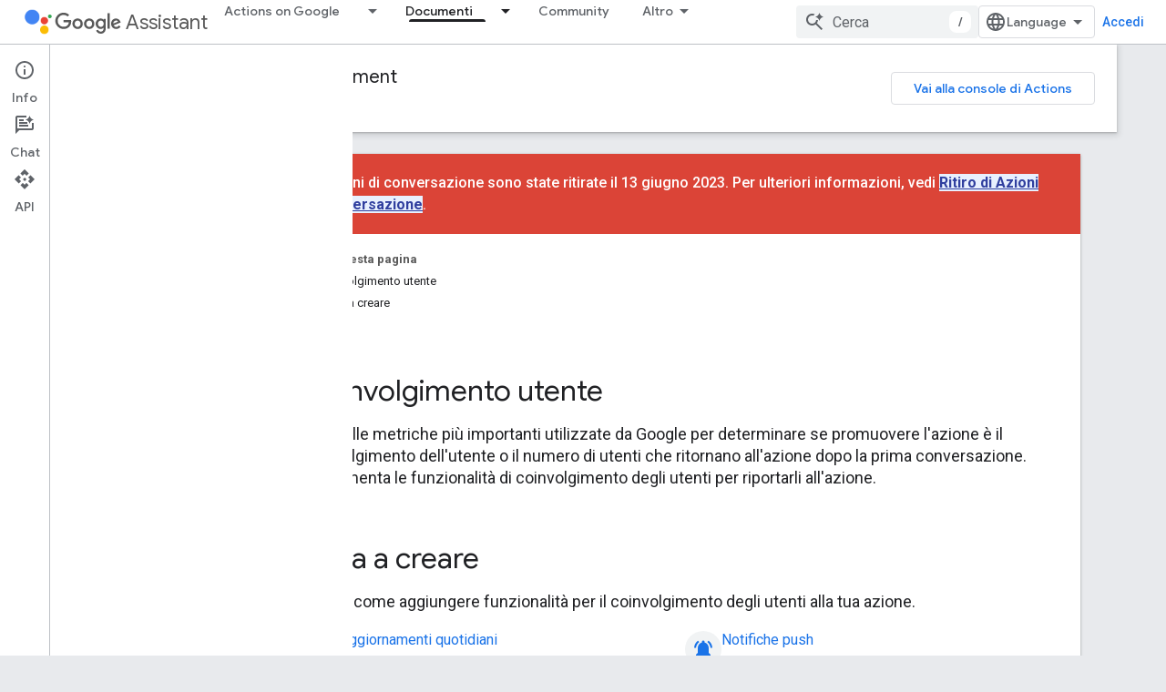

--- FILE ---
content_type: text/html; charset=utf-8
request_url: https://developers.google.com/assistant/engagement?authuser=1&hl=it
body_size: 24780
content:









<!doctype html>
<html 
      lang="it-x-mtfrom-en"
      dir="ltr">
  <head>
    <meta name="google-signin-client-id" content="721724668570-nbkv1cfusk7kk4eni4pjvepaus73b13t.apps.googleusercontent.com"><meta name="google-signin-scope"
          content="profile email https://www.googleapis.com/auth/developerprofiles https://www.googleapis.com/auth/developerprofiles.award https://www.googleapis.com/auth/devprofiles.full_control.firstparty"><meta property="og:site_name" content="Google for Developers">
    <meta property="og:type" content="website"><meta name="robots" content="noindex"><meta name="theme-color" content="#fff"><meta charset="utf-8">
    <meta content="IE=Edge" http-equiv="X-UA-Compatible">
    <meta name="viewport" content="width=device-width, initial-scale=1">
    

    <link rel="manifest" href="/_pwa/developers/manifest.json"
          crossorigin="use-credentials">
    <link rel="preconnect" href="//www.gstatic.com" crossorigin>
    <link rel="preconnect" href="//fonts.gstatic.com" crossorigin>
    <link rel="preconnect" href="//fonts.googleapis.com" crossorigin>
    <link rel="preconnect" href="//apis.google.com" crossorigin>
    <link rel="preconnect" href="//www.google-analytics.com" crossorigin><link rel="stylesheet" href="//fonts.googleapis.com/css?family=Google+Sans:400,500|Roboto:400,400italic,500,500italic,700,700italic|Roboto+Mono:400,500,700&display=swap">
      <link rel="stylesheet"
            href="//fonts.googleapis.com/css2?family=Material+Icons&family=Material+Symbols+Outlined&display=block"><link rel="stylesheet" href="https://www.gstatic.com/devrel-devsite/prod/v3df8aae39978de8281d519c083a1ff09816fe422ab8f1bf9f8e360a62fb9949d/developers/css/app.css">
      <link rel="shortcut icon" href="https://www.gstatic.com/devrel-devsite/prod/v3df8aae39978de8281d519c083a1ff09816fe422ab8f1bf9f8e360a62fb9949d/developers/images/favicon-new.png">
    <link rel="apple-touch-icon" href="https://www.gstatic.com/devrel-devsite/prod/v3df8aae39978de8281d519c083a1ff09816fe422ab8f1bf9f8e360a62fb9949d/developers/images/touchicon-180-new.png"><link rel="canonical" href="https://developers.google.com/assistant/engagement?hl=it"><link rel="search" type="application/opensearchdescription+xml"
            title="Google for Developers" href="https://developers.google.com/s/opensearch.xml?authuser=1&amp;hl=it">
      <link rel="alternate" hreflang="en"
          href="https://developers.google.com/assistant/engagement" /><link rel="alternate" hreflang="x-default" href="https://developers.google.com/assistant/engagement" /><link rel="alternate" hreflang="ar"
          href="https://developers.google.com/assistant/engagement?hl=ar" /><link rel="alternate" hreflang="bn"
          href="https://developers.google.com/assistant/engagement?hl=bn" /><link rel="alternate" hreflang="zh-Hans"
          href="https://developers.google.com/assistant/engagement?hl=zh-cn" /><link rel="alternate" hreflang="zh-Hant"
          href="https://developers.google.com/assistant/engagement?hl=zh-tw" /><link rel="alternate" hreflang="fa"
          href="https://developers.google.com/assistant/engagement?hl=fa" /><link rel="alternate" hreflang="fr"
          href="https://developers.google.com/assistant/engagement?hl=fr" /><link rel="alternate" hreflang="de"
          href="https://developers.google.com/assistant/engagement?hl=de" /><link rel="alternate" hreflang="he"
          href="https://developers.google.com/assistant/engagement?hl=he" /><link rel="alternate" hreflang="hi"
          href="https://developers.google.com/assistant/engagement?hl=hi" /><link rel="alternate" hreflang="id"
          href="https://developers.google.com/assistant/engagement?hl=id" /><link rel="alternate" hreflang="it"
          href="https://developers.google.com/assistant/engagement?hl=it" /><link rel="alternate" hreflang="ja"
          href="https://developers.google.com/assistant/engagement?hl=ja" /><link rel="alternate" hreflang="ko"
          href="https://developers.google.com/assistant/engagement?hl=ko" /><link rel="alternate" hreflang="pl"
          href="https://developers.google.com/assistant/engagement?hl=pl" /><link rel="alternate" hreflang="pt-BR"
          href="https://developers.google.com/assistant/engagement?hl=pt-br" /><link rel="alternate" hreflang="ru"
          href="https://developers.google.com/assistant/engagement?hl=ru" /><link rel="alternate" hreflang="es-419"
          href="https://developers.google.com/assistant/engagement?hl=es-419" /><link rel="alternate" hreflang="th"
          href="https://developers.google.com/assistant/engagement?hl=th" /><link rel="alternate" hreflang="tr"
          href="https://developers.google.com/assistant/engagement?hl=tr" /><link rel="alternate" hreflang="vi"
          href="https://developers.google.com/assistant/engagement?hl=vi" /><title>Actions on Google &nbsp;|&nbsp; User engagement &nbsp;|&nbsp; Google for Developers</title>

<meta property="og:title" content="Actions on Google &nbsp;|&nbsp; User engagement &nbsp;|&nbsp; Google for Developers"><meta name="description" content="Riportare gli utenti all&#39;azione
">
  <meta property="og:description" content="Riportare gli utenti all&#39;azione
"><meta property="og:url" content="https://developers.google.com/assistant/engagement?hl=it"><meta property="og:image" content="https://www.gstatic.com/devrel-devsite/prod/v3df8aae39978de8281d519c083a1ff09816fe422ab8f1bf9f8e360a62fb9949d/developers/images/opengraph/white.png">
  <meta property="og:image:width" content="1200">
  <meta property="og:image:height" content="675"><meta property="og:locale" content="it"><meta name="twitter:card" content="summary_large_image"><script type="application/ld+json">
  {
    "@context": "https://schema.org",
    "@type": "Article",
    
    "headline": "Actions on Google"
  }
</script><script type="application/ld+json">
  {
    "@context": "https://schema.org",
    "@type": "BreadcrumbList",
    "itemListElement": [{
      "@type": "ListItem",
      "position": 1,
      "name": "Google Assistant",
      "item": "https://developers.google.com/assistant"
    },{
      "@type": "ListItem",
      "position": 2,
      "name": "Conversational Actions",
      "item": "https://developers.google.com/assistant/conversational/overview"
    },{
      "@type": "ListItem",
      "position": 3,
      "name": "User engagement",
      "item": "https://developers.google.com/assistant/engagement"
    }]
  }
  </script><link rel="alternate machine-translated-from" hreflang="en"
        href="https://developers.google.com/assistant/engagement?hl=en&amp;authuser=1">
    
      <link rel="stylesheet" href="/extras.css"></head>
  <body class="color-scheme--light"
        template="landing"
        theme="white"
        type="article"
        
        
        
        layout="docs"
        
        
        
        
        
          
            concierge='closed'
          
        
        display-toc
        pending>
  
    <devsite-progress type="indeterminate" id="app-progress"></devsite-progress>
  
  
    <a href="#main-content" class="skip-link button">
      
      Passa ai contenuti principali
    </a>
    <section class="devsite-wrapper">
      <devsite-cookie-notification-bar></devsite-cookie-notification-bar><devsite-header role="banner">
  
    





















<div class="devsite-header--inner" data-nosnippet>
  <div class="devsite-top-logo-row-wrapper-wrapper">
    <div class="devsite-top-logo-row-wrapper">
      <div class="devsite-top-logo-row">
        <button type="button" id="devsite-hamburger-menu"
          class="devsite-header-icon-button button-flat material-icons gc-analytics-event"
          data-category="Site-Wide Custom Events"
          data-label="Navigation menu button"
          visually-hidden
          aria-label="Apri menu">
        </button>
        
<div class="devsite-product-name-wrapper">

  
    
  
  <a href="https://developers.google.com/assistant?authuser=1&amp;hl=it">
    
  <div class="devsite-product-logo-container"
       
       
       
    size="medium"
  >
  
    <picture>
      
      <img class="devsite-product-logo"
           alt="Google Assistant"
           src="https://developers.google.com/static/assistant/assistant.png?authuser=1&amp;hl=it"
           srcset="https://developers.google.com/static/assistant/assistant_36.png?authuser=1&amp;hl=it 36w, https://developers.google.com/static/assistant/assistant_48.png?authuser=1&amp;hl=it 48w, https://developers.google.com/static/assistant/assistant_72.png?authuser=1&amp;hl=it 72w, https://developers.google.com/static/assistant/assistant_96.png?authuser=1&amp;hl=it 96w, https://developers.google.com/static/assistant/assistant_480.png?authuser=1&amp;hl=it 480w, https://developers.google.com/static/assistant/assistant_720.png?authuser=1&amp;hl=it 720w, https://developers.google.com/static/assistant/assistant_856.png?authuser=1&amp;hl=it 856w, https://developers.google.com/static/assistant/assistant_960.png?authuser=1&amp;hl=it 960w, https://developers.google.com/static/assistant/assistant_1440.png?authuser=1&amp;hl=it 1440w, https://developers.google.com/static/assistant/assistant_1920.png?authuser=1&amp;hl=it 1920w, https://developers.google.com/static/assistant/assistant_2880.png?authuser=1&amp;hl=it 2880w"
           sizes="64px"
           loading="lazy"
           >
    </picture>
  
  </div>
  
  </a>
  

  



  
  
  <span class="devsite-product-name">
    <ul class="devsite-breadcrumb-list"
  >
  
  <li class="devsite-breadcrumb-item
             devsite-has-google-wordmark">
    
    
    
      
      
        
  <a href="https://developers.google.com/assistant?authuser=1&amp;hl=it"
      
        class="devsite-breadcrumb-link gc-analytics-event"
      
        data-category="Site-Wide Custom Events"
      
        data-label="Upper Header"
      
        data-value="1"
      
        track-type="globalNav"
      
        track-name="breadcrumb"
      
        track-metadata-position="1"
      
        track-metadata-eventdetail="Google Assistant"
      
    >
    
          <h1 class="devsite-product-name"><svg class="devsite-google-wordmark"
       xmlns="http://www.w3.org/2000/svg"
       viewBox="0 0 148 48">
    <title>Google</title>
    <path class="devsite-google-wordmark-svg-path" d="M19.58,37.65c-9.87,0-18.17-8.04-18.17-17.91c0-9.87,8.3-17.91,18.17-17.91c5.46,0,9.35,2.14,12.27,4.94l-3.45,3.45c-2.1-1.97-4.93-3.49-8.82-3.49c-7.21,0-12.84,5.81-12.84,13.02c0,7.21,5.64,13.02,12.84,13.02c4.67,0,7.34-1.88,9.04-3.58c1.4-1.4,2.32-3.41,2.66-6.16H19.58v-4.89h16.47c0.18,0.87,0.26,1.92,0.26,3.06c0,3.67-1.01,8.21-4.24,11.44C28.93,35.9,24.91,37.65,19.58,37.65z M61.78,26.12c0,6.64-5.1,11.53-11.36,11.53s-11.36-4.89-11.36-11.53c0-6.68,5.1-11.53,11.36-11.53S61.78,19.43,61.78,26.12z M56.8,26.12c0-4.15-2.96-6.99-6.39-6.99c-3.43,0-6.39,2.84-6.39,6.99c0,4.11,2.96,6.99,6.39,6.99C53.84,33.11,56.8,30.22,56.8,26.12z M87.25,26.12c0,6.64-5.1,11.53-11.36,11.53c-6.26,0-11.36-4.89-11.36-11.53c0-6.68,5.1-11.53,11.36-11.53C82.15,14.59,87.25,19.43,87.25,26.12zM82.28,26.12c0-4.15-2.96-6.99-6.39-6.99c-3.43,0-6.39,2.84-6.39,6.99c0,4.11,2.96,6.99,6.39,6.99C79.32,33.11,82.28,30.22,82.28,26.12z M112.09,15.29v20.7c0,8.52-5.02,12.01-10.96,12.01c-5.59,0-8.95-3.76-10.22-6.81l4.41-1.83c0.79,1.88,2.71,4.1,5.81,4.1c3.8,0,6.16-2.36,6.16-6.77v-1.66h-0.18c-1.14,1.4-3.32,2.62-6.07,2.62c-5.76,0-11.05-5.02-11.05-11.49c0-6.51,5.28-11.57,11.05-11.57c2.75,0,4.93,1.22,6.07,2.58h0.18v-1.88H112.09z M107.64,26.16c0-4.06-2.71-7.03-6.16-7.03c-3.49,0-6.42,2.97-6.42,7.03c0,4.02,2.93,6.94,6.42,6.94C104.93,33.11,107.64,30.18,107.64,26.16z M120.97,3.06v33.89h-5.07V3.06H120.97z M140.89,29.92l3.93,2.62c-1.27,1.88-4.32,5.11-9.61,5.11c-6.55,0-11.28-5.07-11.28-11.53c0-6.86,4.77-11.53,10.71-11.53c5.98,0,8.91,4.76,9.87,7.34l0.52,1.31l-15.42,6.38c1.18,2.31,3.01,3.49,5.59,3.49C137.79,33.11,139.58,31.84,140.89,29.92zM128.79,25.77l10.31-4.28c-0.57-1.44-2.27-2.45-4.28-2.45C132.24,19.04,128.66,21.31,128.79,25.77z"/>
  </svg>Assistant</h1>
        
  </a>
  
      
    
  </li>
  
</ul>
  </span>

</div>
        <div class="devsite-top-logo-row-middle">
          <div class="devsite-header-upper-tabs">
            
              
              
  <devsite-tabs class="upper-tabs">

    <nav class="devsite-tabs-wrapper" aria-label="Schede superiori">
      
        
          <tab class="devsite-dropdown
    
    
    
    ">
  
    <a href="https://developers.google.com/assistant?authuser=1&amp;hl=it"
    class="devsite-tabs-content gc-analytics-event "
      track-metadata-eventdetail="https://developers.google.com/assistant?authuser=1&amp;hl=it"
    
       track-type="nav"
       track-metadata-position="nav - actions on google"
       track-metadata-module="primary nav"
       
       
         
           data-category="Site-Wide Custom Events"
         
           data-label="Tab: Actions on Google"
         
           track-name="actions on google"
         
       >
    Actions on Google
  
    </a>
    
      <button
         aria-haspopup="menu"
         aria-expanded="false"
         aria-label="Menu a discesa per Actions on Google"
         track-type="nav"
         track-metadata-eventdetail="https://developers.google.com/assistant?authuser=1&amp;hl=it"
         track-metadata-position="nav - actions on google"
         track-metadata-module="primary nav"
         
          
            data-category="Site-Wide Custom Events"
          
            data-label="Tab: Actions on Google"
          
            track-name="actions on google"
          
        
         class="devsite-tabs-dropdown-toggle devsite-icon devsite-icon-arrow-drop-down"></button>
    
  
  <div class="devsite-tabs-dropdown" role="menu" aria-label="submenu" hidden>
    
    <div class="devsite-tabs-dropdown-content">
      
        <div class="devsite-tabs-dropdown-column
                    ">
          
            <ul class="devsite-tabs-dropdown-section
                       ">
              
                <li class="devsite-nav-title" role="heading" tooltip>Modi per costruire</li>
              
              
              
                <li class="devsite-nav-item">
                  <a href="https://developers.google.com/assistant?authuser=1&amp;hl=it"
                    
                     track-type="nav"
                     track-metadata-eventdetail="https://developers.google.com/assistant?authuser=1&amp;hl=it"
                     track-metadata-position="nav - actions on google"
                     track-metadata-module="tertiary nav"
                     
                       track-metadata-module_headline="modi per costruire"
                     
                     tooltip
                  >
                    
                    <div class="devsite-nav-item-title">
                      
    Panoramica
  

                    </div>
                    
                    <div class="devsite-nav-item-description">
                      Scopri tutti i modi per creare azioni.

                    </div>
                    
                  </a>
                </li>
              
                <li class="devsite-nav-item">
                  <a href="https://developers.google.com/assistant/app?authuser=1&amp;hl=it"
                    
                     track-type="nav"
                     track-metadata-eventdetail="https://developers.google.com/assistant/app?authuser=1&amp;hl=it"
                     track-metadata-position="nav - actions on google"
                     track-metadata-module="tertiary nav"
                     
                       track-metadata-module_headline="modi per costruire"
                     
                     tooltip
                  >
                    
                    <div class="devsite-nav-item-title">
                      
    Estendi la tua app mobile
  

                    </div>
                    
                    <div class="devsite-nav-item-description">
                      Offri agli utenti modi più veloci per accedere alla tua app per Android tramite l&#39;assistente.

                    </div>
                    
                  </a>
                </li>
              
                <li class="devsite-nav-item">
                  <a href="https://developers.google.com/assistant/conversational?authuser=1&amp;hl=it"
                    
                     track-type="nav"
                     track-metadata-eventdetail="https://developers.google.com/assistant/conversational?authuser=1&amp;hl=it"
                     track-metadata-position="nav - actions on google"
                     track-metadata-module="tertiary nav"
                     
                       track-metadata-module_headline="modi per costruire"
                     
                     tooltip
                  >
                    
                    <div class="devsite-nav-item-title">
                      
    Crea conversazioni ricche e naturali
  

                    </div>
                    
                    <div class="devsite-nav-item-description">
                      Crea esperienze vocali e visive personalizzate per gli smart device.

                    </div>
                    
                  </a>
                </li>
              
                <li class="devsite-nav-item">
                  <a href="https://developers.google.com/assistant/content?authuser=1&amp;hl=it"
                    
                     track-type="nav"
                     track-metadata-eventdetail="https://developers.google.com/assistant/content?authuser=1&amp;hl=it"
                     track-metadata-position="nav - actions on google"
                     track-metadata-module="tertiary nav"
                     
                       track-metadata-module_headline="modi per costruire"
                     
                     tooltip
                  >
                    
                    <div class="devsite-nav-item-title">
                      
    Migliora la tua presenza sul Web
  

                    </div>
                    
                    <div class="devsite-nav-item-description">
                      Presenta i tuoi contenuti in modi avanzati per la Ricerca Google e l&#39;assistente.

                    </div>
                    
                  </a>
                </li>
              
                <li class="devsite-nav-item">
                  <a href="https://developers.google.com/assistant?authuser=1&amp;hl=it#connect-your-smart-home-devices"
                    
                     track-type="nav"
                     track-metadata-eventdetail="https://developers.google.com/assistant?authuser=1&amp;hl=it#connect-your-smart-home-devices"
                     track-metadata-position="nav - actions on google"
                     track-metadata-module="tertiary nav"
                     
                       track-metadata-module_headline="modi per costruire"
                     
                     tooltip
                  >
                    
                    <div class="devsite-nav-item-title">
                      
    Connetti i tuoi dispositivi per la smart home
  

                    </div>
                    
                    <div class="devsite-nav-item-description">
                      Consenti agli utenti di controllare luci, porte, macchine per il caffè e molti altri dispositivi.

                    </div>
                    
                  </a>
                </li>
              
            </ul>
          
        </div>
      
        <div class="devsite-tabs-dropdown-column
                    ">
          
            <ul class="devsite-tabs-dropdown-section
                       ">
              
                <li class="devsite-nav-title" role="heading" tooltip>Fatti ispirare</li>
              
              
              
                <li class="devsite-nav-item">
                  <a href="https://developers.google.com/assistant/why-build?authuser=1&amp;hl=it"
                    
                     track-type="nav"
                     track-metadata-eventdetail="https://developers.google.com/assistant/why-build?authuser=1&amp;hl=it"
                     track-metadata-position="nav - actions on google"
                     track-metadata-module="tertiary nav"
                     
                       track-metadata-module_headline="fatti ispirare"
                     
                     tooltip
                  >
                    
                    <div class="devsite-nav-item-title">
                      
    Perché creare
  

                    </div>
                    
                    <div class="devsite-nav-item-description">
                      Aiuta gli utenti a trovare risposte e svolgere attività con l&#39;Assistente Google.

                    </div>
                    
                  </a>
                </li>
              
                <li class="devsite-nav-item">
                  <a href="https://developers.google.com/assistant/why-build?authuser=1&amp;hl=it#be-everywhere-your-users-are"
                    
                     track-type="nav"
                     track-metadata-eventdetail="https://developers.google.com/assistant/why-build?authuser=1&amp;hl=it#be-everywhere-your-users-are"
                     track-metadata-position="nav - actions on google"
                     track-metadata-module="tertiary nav"
                     
                       track-metadata-module_headline="fatti ispirare"
                     
                     tooltip
                  >
                    
                    <div class="devsite-nav-item-title">
                      
    Raggiungi 1 miliardo di dispositivi
  

                    </div>
                    
                    <div class="devsite-nav-item-description">
                      Aiuta gli utenti a casa, in movimento e in auto, su oltre un miliardo di dispositivi.

                    </div>
                    
                  </a>
                </li>
              
                <li class="devsite-nav-item">
                  <a href="https://developers.google.com/assistant/games?authuser=1&amp;hl=it"
                    
                     track-type="nav"
                     track-metadata-eventdetail="https://developers.google.com/assistant/games?authuser=1&amp;hl=it"
                     track-metadata-position="nav - actions on google"
                     track-metadata-module="tertiary nav"
                     
                       track-metadata-module_headline="fatti ispirare"
                     
                     tooltip
                  >
                    
                    <div class="devsite-nav-item-title">
                      
    Crea giochi
  

                    </div>
                    
                    <div class="devsite-nav-item-description">
                      Crea giochi divertenti e compatibili con i comandi vocali per smart display.

                    </div>
                    
                  </a>
                </li>
              
                <li class="devsite-nav-item">
                  <a href="//assistant.google.com/explore/?authuser=1&amp;hl=it"
                    
                     track-type="nav"
                     track-metadata-eventdetail="//assistant.google.com/explore/?authuser=1&amp;hl=it"
                     track-metadata-position="nav - actions on google"
                     track-metadata-module="tertiary nav"
                     
                       track-metadata-module_headline="fatti ispirare"
                     
                     tooltip
                  >
                    
                    <div class="devsite-nav-item-title">
                      
    Esplora tutte le azioni
  

                    </div>
                    
                    <div class="devsite-nav-item-description">
                      Scopri cosa stanno creando le altre persone per l&#39;Assistente Google.

                    </div>
                    
                  </a>
                </li>
              
                <li class="devsite-nav-item">
                  <a href="https://developers.google.com/assistant/directory?authuser=1&amp;hl=it"
                    
                     track-type="nav"
                     track-metadata-eventdetail="https://developers.google.com/assistant/directory?authuser=1&amp;hl=it"
                     track-metadata-position="nav - actions on google"
                     track-metadata-module="tertiary nav"
                     
                       track-metadata-module_headline="fatti ispirare"
                     
                     tooltip
                  >
                    
                    <div class="devsite-nav-item-title">
                      
    Fatti conoscere
  

                    </div>
                    
                    <div class="devsite-nav-item-description">
                      Pubblica le tue azioni nella directory dell&#39;assistente.

                    </div>
                    
                  </a>
                </li>
              
            </ul>
          
        </div>
      
    </div>
  </div>
</tab>
        
      
        
          <tab class="devsite-dropdown
    devsite-dropdown-full
    devsite-active
    
    ">
  
    <a href="https://developers.google.com/assistant/docs?authuser=1&amp;hl=it"
    class="devsite-tabs-content gc-analytics-event "
      track-metadata-eventdetail="https://developers.google.com/assistant/docs?authuser=1&amp;hl=it"
    
       track-type="nav"
       track-metadata-position="nav - documenti"
       track-metadata-module="primary nav"
       aria-label="Documenti, selected" 
       
         
           data-category="Site-Wide Custom Events"
         
           data-label="Tab: Documenti"
         
           track-name="documenti"
         
       >
    Documenti
  
    </a>
    
      <button
         aria-haspopup="menu"
         aria-expanded="false"
         aria-label="Menu a discesa per Documenti"
         track-type="nav"
         track-metadata-eventdetail="https://developers.google.com/assistant/docs?authuser=1&amp;hl=it"
         track-metadata-position="nav - documenti"
         track-metadata-module="primary nav"
         
          
            data-category="Site-Wide Custom Events"
          
            data-label="Tab: Documenti"
          
            track-name="documenti"
          
        
         class="devsite-tabs-dropdown-toggle devsite-icon devsite-icon-arrow-drop-down"></button>
    
  
  <div class="devsite-tabs-dropdown" role="menu" aria-label="submenu" hidden>
    
    <div class="devsite-tabs-dropdown-content">
      
        <div class="devsite-tabs-dropdown-column
                    ">
          
            <ul class="devsite-tabs-dropdown-section
                       ">
              
                <li class="devsite-nav-title" role="heading" tooltip>Dispositivo mobile</li>
              
              
              
                <li class="devsite-nav-item">
                  <a href="https://developers.google.com/assistant/app/overview?authuser=1&amp;hl=it"
                    
                     track-type="nav"
                     track-metadata-eventdetail="https://developers.google.com/assistant/app/overview?authuser=1&amp;hl=it"
                     track-metadata-position="nav - documenti"
                     track-metadata-module="tertiary nav"
                     
                       track-metadata-module_headline="dispositivo mobile"
                     
                     tooltip
                  >
                    
                    <div class="devsite-nav-item-title">
                      
    Azioni app
  

                    </div>
                    
                  </a>
                </li>
              
                <li class="devsite-nav-item">
                  <a href="https://developers.google.com/assistant/app/slices?authuser=1&amp;hl=it"
                    
                     track-type="nav"
                     track-metadata-eventdetail="https://developers.google.com/assistant/app/slices?authuser=1&amp;hl=it"
                     track-metadata-position="nav - documenti"
                     track-metadata-module="tertiary nav"
                     
                       track-metadata-module_headline="dispositivo mobile"
                     
                     tooltip
                  >
                    
                    <div class="devsite-nav-item-title">
                      
    Sezioni Android
  

                    </div>
                    
                  </a>
                </li>
              
                <li class="devsite-nav-item">
                  <a href="https://developers.google.com/assistant/app/assistant-sharing?authuser=1&amp;hl=it"
                    
                     track-type="nav"
                     track-metadata-eventdetail="https://developers.google.com/assistant/app/assistant-sharing?authuser=1&amp;hl=it"
                     track-metadata-position="nav - documenti"
                     track-metadata-module="tertiary nav"
                     
                       track-metadata-module_headline="dispositivo mobile"
                     
                     tooltip
                  >
                    
                    <div class="devsite-nav-item-title">
                      
    Condivisione con l'assistente
  

                    </div>
                    
                  </a>
                </li>
              
                <li class="devsite-nav-item">
                  <a href="https://developers.google.com/assistant/app/read-it?authuser=1&amp;hl=it"
                    
                     track-type="nav"
                     track-metadata-eventdetail="https://developers.google.com/assistant/app/read-it?authuser=1&amp;hl=it"
                     track-metadata-position="nav - documenti"
                     track-metadata-module="tertiary nav"
                     
                       track-metadata-module_headline="dispositivo mobile"
                     
                     tooltip
                  >
                    
                    <div class="devsite-nav-item-title">
                      
    Leggimi questo
  

                    </div>
                    
                  </a>
                </li>
              
            </ul>
          
            <ul class="devsite-tabs-dropdown-section
                       ">
              
                <li class="devsite-nav-title" role="heading" tooltip>Contenuti</li>
              
              
              
                <li class="devsite-nav-item">
                  <a href="https://developers.google.com/assistant/content/overview?authuser=1&amp;hl=it"
                    
                     track-type="nav"
                     track-metadata-eventdetail="https://developers.google.com/assistant/content/overview?authuser=1&amp;hl=it"
                     track-metadata-position="nav - documenti"
                     track-metadata-module="tertiary nav"
                     
                       track-metadata-module_headline="dispositivo mobile"
                     
                     tooltip
                  >
                    
                    <div class="devsite-nav-item-title">
                      
    Markup web di schema.org
  

                    </div>
                    
                  </a>
                </li>
              
            </ul>
          
        </div>
      
        <div class="devsite-tabs-dropdown-column
                    ">
          
            <ul class="devsite-tabs-dropdown-section
                       ">
              
                <li class="devsite-nav-title" role="heading" tooltip>Dispositivi per la smart home</li>
              
              
              
                <li class="devsite-nav-item">
                  <a href="https://developers.google.com/assistant/smarthome/overview?authuser=1&amp;hl=it"
                    
                     track-type="nav"
                     track-metadata-eventdetail="https://developers.google.com/assistant/smarthome/overview?authuser=1&amp;hl=it"
                     track-metadata-position="nav - documenti"
                     track-metadata-module="tertiary nav"
                     
                       track-metadata-module_headline="dispositivi per la smart home"
                     
                     tooltip
                  >
                    
                    <div class="devsite-nav-item-title">
                      
    Panoramica
  

                    </div>
                    
                  </a>
                </li>
              
                <li class="devsite-nav-item">
                  <a href="https://developers.google.com/assistant/smarthome/concepts/devices-traits?authuser=1&amp;hl=it"
                    
                     track-type="nav"
                     track-metadata-eventdetail="https://developers.google.com/assistant/smarthome/concepts/devices-traits?authuser=1&amp;hl=it"
                     track-metadata-position="nav - documenti"
                     track-metadata-module="tertiary nav"
                     
                       track-metadata-module_headline="dispositivi per la smart home"
                     
                     tooltip
                  >
                    
                    <div class="devsite-nav-item-title">
                      
    Tipi di dispositivi e caratteristiche
  

                    </div>
                    
                  </a>
                </li>
              
                <li class="devsite-nav-item">
                  <a href="https://developers.google.com/assistant/smarthome/concepts/local?authuser=1&amp;hl=it"
                    
                     track-type="nav"
                     track-metadata-eventdetail="https://developers.google.com/assistant/smarthome/concepts/local?authuser=1&amp;hl=it"
                     track-metadata-position="nav - documenti"
                     track-metadata-module="tertiary nav"
                     
                       track-metadata-module_headline="dispositivi per la smart home"
                     
                     tooltip
                  >
                    
                    <div class="devsite-nav-item-title">
                      
    SDK Local Home
  

                    </div>
                    
                  </a>
                </li>
              
            </ul>
          
            <ul class="devsite-tabs-dropdown-section
                       ">
              
                <li class="devsite-nav-title" role="heading" tooltip>Dispositivi sperimentali</li>
              
              
              
                <li class="devsite-nav-item">
                  <a href="https://developers.google.com/assistant/sdk/overview?authuser=1&amp;hl=it"
                    
                     track-type="nav"
                     track-metadata-eventdetail="https://developers.google.com/assistant/sdk/overview?authuser=1&amp;hl=it"
                     track-metadata-position="nav - documenti"
                     track-metadata-module="tertiary nav"
                     
                       track-metadata-module_headline="dispositivi per la smart home"
                     
                     tooltip
                  >
                    
                    <div class="devsite-nav-item-title">
                      
    SDK dell'assistente
  

                    </div>
                    
                  </a>
                </li>
              
            </ul>
          
        </div>
      
        <div class="devsite-tabs-dropdown-column
                    ">
          
            <ul class="devsite-tabs-dropdown-section
                       ">
              
                <li class="devsite-nav-title" role="heading" tooltip>Per le conversazioni</li>
              
              
              
                <li class="devsite-nav-item">
                  <a href="https://developers.google.com/assistant/conversational/overview?authuser=1&amp;hl=it"
                    
                     track-type="nav"
                     track-metadata-eventdetail="https://developers.google.com/assistant/conversational/overview?authuser=1&amp;hl=it"
                     track-metadata-position="nav - documenti"
                     track-metadata-module="tertiary nav"
                     
                       track-metadata-module_headline="per le conversazioni"
                     
                     tooltip
                  >
                    
                    <div class="devsite-nav-item-title">
                      
    Panoramica
  

                    </div>
                    
                  </a>
                </li>
              
                <li class="devsite-nav-item">
                  <a href="https://developers.google.com/assistant/conversational/actions?authuser=1&amp;hl=it"
                    
                     track-type="nav"
                     track-metadata-eventdetail="https://developers.google.com/assistant/conversational/actions?authuser=1&amp;hl=it"
                     track-metadata-position="nav - documenti"
                     track-metadata-module="tertiary nav"
                     
                       track-metadata-module_headline="per le conversazioni"
                     
                     tooltip
                  >
                    
                    <div class="devsite-nav-item-title">
                      
    Concetti fondamentali
  

                    </div>
                    
                  </a>
                </li>
              
                <li class="devsite-nav-item">
                  <a href="https://developers.google.com/assistant/conversational/build?authuser=1&amp;hl=it"
                    
                     track-type="nav"
                     track-metadata-eventdetail="https://developers.google.com/assistant/conversational/build?authuser=1&amp;hl=it"
                     track-metadata-position="nav - documenti"
                     track-metadata-module="tertiary nav"
                     
                       track-metadata-module_headline="per le conversazioni"
                     
                     tooltip
                  >
                    
                    <div class="devsite-nav-item-title">
                      
    Creazione
  

                    </div>
                    
                  </a>
                </li>
              
                <li class="devsite-nav-item">
                  <a href="https://developers.google.com/assistant/interactivecanvas?authuser=1&amp;hl=it"
                    
                     track-type="nav"
                     track-metadata-eventdetail="https://developers.google.com/assistant/interactivecanvas?authuser=1&amp;hl=it"
                     track-metadata-position="nav - documenti"
                     track-metadata-module="tertiary nav"
                     
                       track-metadata-module_headline="per le conversazioni"
                     
                     tooltip
                  >
                    
                    <div class="devsite-nav-item-title">
                      
    Canvas interattivo
  

                    </div>
                    
                  </a>
                </li>
              
                <li class="devsite-nav-item">
                  <a href="https://developers.google.com/assistant/engagement?authuser=1&amp;hl=it"
                    
                     track-type="nav"
                     track-metadata-eventdetail="https://developers.google.com/assistant/engagement?authuser=1&amp;hl=it"
                     track-metadata-position="nav - documenti"
                     track-metadata-module="tertiary nav"
                     
                       track-metadata-module_headline="per le conversazioni"
                     
                     tooltip
                  >
                    
                    <div class="devsite-nav-item-title">
                      
    Coinvolgimento utenti
  

                    </div>
                    
                  </a>
                </li>
              
                <li class="devsite-nav-item">
                  <a href="https://developers.google.com/assistant/transactions?authuser=1&amp;hl=it"
                    
                     track-type="nav"
                     track-metadata-eventdetail="https://developers.google.com/assistant/transactions?authuser=1&amp;hl=it"
                     track-metadata-position="nav - documenti"
                     track-metadata-module="tertiary nav"
                     
                       track-metadata-module_headline="per le conversazioni"
                     
                     tooltip
                  >
                    
                    <div class="devsite-nav-item-title">
                      
    Transazioni
  

                    </div>
                    
                  </a>
                </li>
              
                <li class="devsite-nav-item">
                  <a href="https://developers.google.com/assistant/identity?authuser=1&amp;hl=it"
                    
                     track-type="nav"
                     track-metadata-eventdetail="https://developers.google.com/assistant/identity?authuser=1&amp;hl=it"
                     track-metadata-position="nav - documenti"
                     track-metadata-module="tertiary nav"
                     
                       track-metadata-module_headline="per le conversazioni"
                     
                     tooltip
                  >
                    
                    <div class="devsite-nav-item-title">
                      
    Collegamento dell'account
  

                    </div>
                    
                  </a>
                </li>
              
            </ul>
          
        </div>
      
        <div class="devsite-tabs-dropdown-column
                    ">
          
            <ul class="devsite-tabs-dropdown-section
                       ">
              
                <li class="devsite-nav-title" role="heading" tooltip>Console</li>
              
              
              
                <li class="devsite-nav-item">
                  <a href="https://developers.google.com/assistant/console?authuser=1&amp;hl=it"
                    
                     track-type="nav"
                     track-metadata-eventdetail="https://developers.google.com/assistant/console?authuser=1&amp;hl=it"
                     track-metadata-position="nav - documenti"
                     track-metadata-module="tertiary nav"
                     
                       track-metadata-module_headline="console"
                     
                     tooltip
                  >
                    
                    <div class="devsite-nav-item-title">
                      
    Panoramica
  

                    </div>
                    
                  </a>
                </li>
              
                <li class="devsite-nav-item">
                  <a href="https://developers.google.com/assistant/console/languages-locales?authuser=1&amp;hl=it"
                    
                     track-type="nav"
                     track-metadata-eventdetail="https://developers.google.com/assistant/console/languages-locales?authuser=1&amp;hl=it"
                     track-metadata-position="nav - documenti"
                     track-metadata-module="tertiary nav"
                     
                       track-metadata-module_headline="console"
                     
                     tooltip
                  >
                    
                    <div class="devsite-nav-item-title">
                      
    Localizzazione
  

                    </div>
                    
                  </a>
                </li>
              
                <li class="devsite-nav-item">
                  <a href="https://developers.google.com/assistant/console/analytics?authuser=1&amp;hl=it"
                    
                     track-type="nav"
                     track-metadata-eventdetail="https://developers.google.com/assistant/console/analytics?authuser=1&amp;hl=it"
                     track-metadata-position="nav - documenti"
                     track-metadata-module="tertiary nav"
                     
                       track-metadata-module_headline="console"
                     
                     tooltip
                  >
                    
                    <div class="devsite-nav-item-title">
                      Analytics
                    </div>
                    
                  </a>
                </li>
              
                <li class="devsite-nav-item">
                  <a href="https://developers.google.com/assistant/console/policies/general-policies?authuser=1&amp;hl=it"
                    
                     track-type="nav"
                     track-metadata-eventdetail="https://developers.google.com/assistant/console/policies/general-policies?authuser=1&amp;hl=it"
                     track-metadata-position="nav - documenti"
                     track-metadata-module="tertiary nav"
                     
                       track-metadata-module_headline="console"
                     
                     tooltip
                  >
                    
                    <div class="devsite-nav-item-title">
                      
    Criteri
  

                    </div>
                    
                  </a>
                </li>
              
                <li class="devsite-nav-item">
                  <a href="https://actions.google.com/console?authuser=1&amp;hl=it"
                    
                     track-type="nav"
                     track-metadata-eventdetail="https://actions.google.com/console?authuser=1&amp;hl=it"
                     track-metadata-position="nav - documenti"
                     track-metadata-module="tertiary nav"
                     
                       track-metadata-module_headline="console"
                     
                     tooltip
                  >
                    
                    <div class="devsite-nav-item-title">
                      
    Vai alla console
  

                    </div>
                    
                  </a>
                </li>
              
            </ul>
          
        </div>
      
    </div>
  </div>
</tab>
        
      
        
          <tab  >
            
    <a href="https://developers.google.com/assistant/community?authuser=1&amp;hl=it"
    class="devsite-tabs-content gc-analytics-event "
      track-metadata-eventdetail="https://developers.google.com/assistant/community?authuser=1&amp;hl=it"
    
       track-type="nav"
       track-metadata-position="nav - community"
       track-metadata-module="primary nav"
       
       
         
           data-category="Site-Wide Custom Events"
         
           data-label="Tab: Community"
         
           track-name="community"
         
       >
    Community
  
    </a>
    
  
          </tab>
        
      
        
          <tab  >
            
    <a href="https://developers.google.com/assistant/support?authuser=1&amp;hl=it"
    class="devsite-tabs-content gc-analytics-event "
      track-metadata-eventdetail="https://developers.google.com/assistant/support?authuser=1&amp;hl=it"
    
       track-type="nav"
       track-metadata-position="nav - assistenza"
       track-metadata-module="primary nav"
       
       
         
           data-category="Site-Wide Custom Events"
         
           data-label="Tab: Assistenza"
         
           track-name="assistenza"
         
       >
    Assistenza
  
    </a>
    
  
          </tab>
        
      
        
          <tab  >
            
    <a href="https://developers.google.com/assistant/ca-sunset?authuser=1&amp;hl=it"
    class="devsite-tabs-content gc-analytics-event "
      track-metadata-eventdetail="https://developers.google.com/assistant/ca-sunset?authuser=1&amp;hl=it"
    
       track-type="nav"
       track-metadata-position="nav - ritiro delle azioni di conversazione"
       track-metadata-module="primary nav"
       
       
         
           data-category="Site-Wide Custom Events"
         
           data-label="Tab: Ritiro delle Azioni di conversazione"
         
           track-name="ritiro delle azioni di conversazione"
         
       >
    Ritiro delle Azioni di conversazione
  
    </a>
    
  
          </tab>
        
      
    </nav>

  </devsite-tabs>

            
           </div>
          
<devsite-search
    enable-signin
    enable-search
    enable-suggestions
      enable-query-completion
    
    enable-search-summaries
    project-name="User engagement"
    tenant-name="Google for Developers"
    project-scope="/assistant/engagement"
    url-scoped="https://developers.google.com/s/results/assistant/engagement?authuser=1&amp;hl=it"
    
    
    
    >
  <form class="devsite-search-form" action="https://developers.google.com/s/results?authuser=1&amp;hl=it" method="GET">
    <div class="devsite-search-container">
      <button type="button"
              search-open
              class="devsite-search-button devsite-header-icon-button button-flat material-icons"
              
              aria-label="Apri ricerca"></button>
      <div class="devsite-searchbox">
        <input
          aria-activedescendant=""
          aria-autocomplete="list"
          
          aria-label="Cerca"
          aria-expanded="false"
          aria-haspopup="listbox"
          autocomplete="off"
          class="devsite-search-field devsite-search-query"
          name="q"
          
          placeholder="Cerca"
          role="combobox"
          type="text"
          value=""
          >
          <div class="devsite-search-image material-icons" aria-hidden="true">
            
              <svg class="devsite-search-ai-image" width="24" height="24" viewBox="0 0 24 24" fill="none" xmlns="http://www.w3.org/2000/svg">
                  <g clip-path="url(#clip0_6641_386)">
                    <path d="M19.6 21L13.3 14.7C12.8 15.1 12.225 15.4167 11.575 15.65C10.925 15.8833 10.2333 16 9.5 16C7.68333 16 6.14167 15.375 4.875 14.125C3.625 12.8583 3 11.3167 3 9.5C3 7.68333 3.625 6.15 4.875 4.9C6.14167 3.63333 7.68333 3 9.5 3C10.0167 3 10.5167 3.05833 11 3.175C11.4833 3.275 11.9417 3.43333 12.375 3.65L10.825 5.2C10.6083 5.13333 10.3917 5.08333 10.175 5.05C9.95833 5.01667 9.73333 5 9.5 5C8.25 5 7.18333 5.44167 6.3 6.325C5.43333 7.19167 5 8.25 5 9.5C5 10.75 5.43333 11.8167 6.3 12.7C7.18333 13.5667 8.25 14 9.5 14C10.6667 14 11.6667 13.625 12.5 12.875C13.35 12.1083 13.8417 11.15 13.975 10H15.975C15.925 10.6333 15.7833 11.2333 15.55 11.8C15.3333 12.3667 15.05 12.8667 14.7 13.3L21 19.6L19.6 21ZM17.5 12C17.5 10.4667 16.9667 9.16667 15.9 8.1C14.8333 7.03333 13.5333 6.5 12 6.5C13.5333 6.5 14.8333 5.96667 15.9 4.9C16.9667 3.83333 17.5 2.53333 17.5 0.999999C17.5 2.53333 18.0333 3.83333 19.1 4.9C20.1667 5.96667 21.4667 6.5 23 6.5C21.4667 6.5 20.1667 7.03333 19.1 8.1C18.0333 9.16667 17.5 10.4667 17.5 12Z" fill="#5F6368"/>
                  </g>
                <defs>
                <clipPath id="clip0_6641_386">
                <rect width="24" height="24" fill="white"/>
                </clipPath>
                </defs>
              </svg>
            
          </div>
          <div class="devsite-search-shortcut-icon-container" aria-hidden="true">
            <kbd class="devsite-search-shortcut-icon">/</kbd>
          </div>
      </div>
    </div>
  </form>
  <button type="button"
          search-close
          class="devsite-search-button devsite-header-icon-button button-flat material-icons"
          
          aria-label="Chiudi ricerca"></button>
</devsite-search>

        </div>

        

          

          

          

          
<devsite-language-selector>
  <ul role="presentation">
    
    
    <li role="presentation">
      <a role="menuitem" lang="en"
        >English</a>
    </li>
    
    <li role="presentation">
      <a role="menuitem" lang="de"
        >Deutsch</a>
    </li>
    
    <li role="presentation">
      <a role="menuitem" lang="es"
        >Español</a>
    </li>
    
    <li role="presentation">
      <a role="menuitem" lang="es_419"
        >Español – América Latina</a>
    </li>
    
    <li role="presentation">
      <a role="menuitem" lang="fr"
        >Français</a>
    </li>
    
    <li role="presentation">
      <a role="menuitem" lang="id"
        >Indonesia</a>
    </li>
    
    <li role="presentation">
      <a role="menuitem" lang="it"
        >Italiano</a>
    </li>
    
    <li role="presentation">
      <a role="menuitem" lang="pl"
        >Polski</a>
    </li>
    
    <li role="presentation">
      <a role="menuitem" lang="pt_br"
        >Português – Brasil</a>
    </li>
    
    <li role="presentation">
      <a role="menuitem" lang="vi"
        >Tiếng Việt</a>
    </li>
    
    <li role="presentation">
      <a role="menuitem" lang="tr"
        >Türkçe</a>
    </li>
    
    <li role="presentation">
      <a role="menuitem" lang="ru"
        >Русский</a>
    </li>
    
    <li role="presentation">
      <a role="menuitem" lang="he"
        >עברית</a>
    </li>
    
    <li role="presentation">
      <a role="menuitem" lang="ar"
        >العربيّة</a>
    </li>
    
    <li role="presentation">
      <a role="menuitem" lang="fa"
        >فارسی</a>
    </li>
    
    <li role="presentation">
      <a role="menuitem" lang="hi"
        >हिंदी</a>
    </li>
    
    <li role="presentation">
      <a role="menuitem" lang="bn"
        >বাংলা</a>
    </li>
    
    <li role="presentation">
      <a role="menuitem" lang="th"
        >ภาษาไทย</a>
    </li>
    
    <li role="presentation">
      <a role="menuitem" lang="zh_cn"
        >中文 – 简体</a>
    </li>
    
    <li role="presentation">
      <a role="menuitem" lang="zh_tw"
        >中文 – 繁體</a>
    </li>
    
    <li role="presentation">
      <a role="menuitem" lang="ja"
        >日本語</a>
    </li>
    
    <li role="presentation">
      <a role="menuitem" lang="ko"
        >한국어</a>
    </li>
    
  </ul>
</devsite-language-selector>


          

        

        
          <devsite-user 
                        
                        
                          enable-profiles
                        
                        
                          fp-auth
                        
                        id="devsite-user">
            
              
              <span class="button devsite-top-button" aria-hidden="true" visually-hidden>Accedi</span>
            
          </devsite-user>
        
        
        
      </div>
    </div>
  </div>



  <div class="devsite-collapsible-section
    
      devsite-header-no-lower-tabs
    ">
    <div class="devsite-header-background">
      
        
          <div class="devsite-product-id-row"
           >
            <div class="devsite-product-description-row">
              
                
                <div class="devsite-product-id">
                  
                  
                  
                    <ul class="devsite-breadcrumb-list"
  
    aria-label="Breadcrumb intestazione inferiore">
  
  <li class="devsite-breadcrumb-item
             ">
    
    
    
      
        
  <a href="https://developers.google.com/assistant/conversational/overview?authuser=1&amp;hl=it"
      
        class="devsite-breadcrumb-link gc-analytics-event"
      
        data-category="Site-Wide Custom Events"
      
        data-label="Lower Header"
      
        data-value="1"
      
        track-type="globalNav"
      
        track-name="breadcrumb"
      
        track-metadata-position="1"
      
        track-metadata-eventdetail="Conversational Actions for the Google Assistant"
      
    >
    
          Conversational Actions
        
  </a>
  
      
    
  </li>
  
  <li class="devsite-breadcrumb-item
             ">
    
      
      <div class="devsite-breadcrumb-guillemet material-icons" aria-hidden="true"></div>
    
    
    
      
        
  <a href="https://developers.google.com/assistant/engagement?authuser=1&amp;hl=it"
      
        class="devsite-breadcrumb-link gc-analytics-event"
      
        data-category="Site-Wide Custom Events"
      
        data-label="Lower Header"
      
        data-value="2"
      
        track-type="globalNav"
      
        track-name="breadcrumb"
      
        track-metadata-position="2"
      
        track-metadata-eventdetail="Actions on Google User Engagement"
      
    >
    
          User engagement
        
  </a>
  
      
    
  </li>
  
</ul>
                </div>
                
              
              
              <div class="devsite-product-description">
                Riportare gli utenti all'azione

              </div>
              
            </div>
            
              <div class="devsite-product-button-row">
  

  
  <a href="https://console.actions.google.com?authuser=1&amp;hl=it"
  
    class="button
      "
    
    
    >Vai alla console di Actions</a>

</div>
            
          </div>
          
        
      
      
    </div>
  </div>

</div>



  

  
</devsite-header>
      <devsite-book-nav scrollbars >
        
          





















<div class="devsite-book-nav-filter"
     >
  <span class="filter-list-icon material-icons" aria-hidden="true"></span>
  <input type="text"
         placeholder="Filtra"
         
         aria-label="Digita per filtrare"
         role="searchbox">
  
  <span class="filter-clear-button hidden"
        data-title="Cancella filtro"
        aria-label="Cancella filtro"
        role="button"
        tabindex="0"></span>
</div>

<nav class="devsite-book-nav devsite-nav nocontent"
     aria-label="Menu laterale">
  <div class="devsite-mobile-header">
    <button type="button"
            id="devsite-close-nav"
            class="devsite-header-icon-button button-flat material-icons gc-analytics-event"
            data-category="Site-Wide Custom Events"
            data-label="Close navigation"
            aria-label="Chiudi navigatore">
    </button>
    <div class="devsite-product-name-wrapper">

  
    
  
  <a href="https://developers.google.com/assistant?authuser=1&amp;hl=it">
    
  <div class="devsite-product-logo-container"
       
       
       
    size="medium"
  >
  
    <picture>
      
      <img class="devsite-product-logo"
           alt="Google Assistant"
           src="https://developers.google.com/static/assistant/assistant.png?authuser=1&amp;hl=it"
           srcset="https://developers.google.com/static/assistant/assistant_36.png?authuser=1&amp;hl=it 36w, https://developers.google.com/static/assistant/assistant_48.png?authuser=1&amp;hl=it 48w, https://developers.google.com/static/assistant/assistant_72.png?authuser=1&amp;hl=it 72w, https://developers.google.com/static/assistant/assistant_96.png?authuser=1&amp;hl=it 96w, https://developers.google.com/static/assistant/assistant_480.png?authuser=1&amp;hl=it 480w, https://developers.google.com/static/assistant/assistant_720.png?authuser=1&amp;hl=it 720w, https://developers.google.com/static/assistant/assistant_856.png?authuser=1&amp;hl=it 856w, https://developers.google.com/static/assistant/assistant_960.png?authuser=1&amp;hl=it 960w, https://developers.google.com/static/assistant/assistant_1440.png?authuser=1&amp;hl=it 1440w, https://developers.google.com/static/assistant/assistant_1920.png?authuser=1&amp;hl=it 1920w, https://developers.google.com/static/assistant/assistant_2880.png?authuser=1&amp;hl=it 2880w"
           sizes="64px"
           loading="lazy"
           >
    </picture>
  
  </div>
  
  </a>
  

  


  
      <span class="devsite-product-name">
        
        
        <ul class="devsite-breadcrumb-list"
  >
  
  <li class="devsite-breadcrumb-item
             devsite-has-google-wordmark">
    
    
    
      
      
        
  <a href="https://developers.google.com/assistant?authuser=1&amp;hl=it"
      
        class="devsite-breadcrumb-link gc-analytics-event"
      
        data-category="Site-Wide Custom Events"
      
        data-label="Upper Header"
      
        data-value="1"
      
        track-type="globalNav"
      
        track-name="breadcrumb"
      
        track-metadata-position="1"
      
        track-metadata-eventdetail="Google Assistant"
      
    >
    
          <svg class="devsite-google-wordmark"
       xmlns="http://www.w3.org/2000/svg"
       viewBox="0 0 148 48">
    <title>Google</title>
    <path class="devsite-google-wordmark-svg-path" d="M19.58,37.65c-9.87,0-18.17-8.04-18.17-17.91c0-9.87,8.3-17.91,18.17-17.91c5.46,0,9.35,2.14,12.27,4.94l-3.45,3.45c-2.1-1.97-4.93-3.49-8.82-3.49c-7.21,0-12.84,5.81-12.84,13.02c0,7.21,5.64,13.02,12.84,13.02c4.67,0,7.34-1.88,9.04-3.58c1.4-1.4,2.32-3.41,2.66-6.16H19.58v-4.89h16.47c0.18,0.87,0.26,1.92,0.26,3.06c0,3.67-1.01,8.21-4.24,11.44C28.93,35.9,24.91,37.65,19.58,37.65z M61.78,26.12c0,6.64-5.1,11.53-11.36,11.53s-11.36-4.89-11.36-11.53c0-6.68,5.1-11.53,11.36-11.53S61.78,19.43,61.78,26.12z M56.8,26.12c0-4.15-2.96-6.99-6.39-6.99c-3.43,0-6.39,2.84-6.39,6.99c0,4.11,2.96,6.99,6.39,6.99C53.84,33.11,56.8,30.22,56.8,26.12z M87.25,26.12c0,6.64-5.1,11.53-11.36,11.53c-6.26,0-11.36-4.89-11.36-11.53c0-6.68,5.1-11.53,11.36-11.53C82.15,14.59,87.25,19.43,87.25,26.12zM82.28,26.12c0-4.15-2.96-6.99-6.39-6.99c-3.43,0-6.39,2.84-6.39,6.99c0,4.11,2.96,6.99,6.39,6.99C79.32,33.11,82.28,30.22,82.28,26.12z M112.09,15.29v20.7c0,8.52-5.02,12.01-10.96,12.01c-5.59,0-8.95-3.76-10.22-6.81l4.41-1.83c0.79,1.88,2.71,4.1,5.81,4.1c3.8,0,6.16-2.36,6.16-6.77v-1.66h-0.18c-1.14,1.4-3.32,2.62-6.07,2.62c-5.76,0-11.05-5.02-11.05-11.49c0-6.51,5.28-11.57,11.05-11.57c2.75,0,4.93,1.22,6.07,2.58h0.18v-1.88H112.09z M107.64,26.16c0-4.06-2.71-7.03-6.16-7.03c-3.49,0-6.42,2.97-6.42,7.03c0,4.02,2.93,6.94,6.42,6.94C104.93,33.11,107.64,30.18,107.64,26.16z M120.97,3.06v33.89h-5.07V3.06H120.97z M140.89,29.92l3.93,2.62c-1.27,1.88-4.32,5.11-9.61,5.11c-6.55,0-11.28-5.07-11.28-11.53c0-6.86,4.77-11.53,10.71-11.53c5.98,0,8.91,4.76,9.87,7.34l0.52,1.31l-15.42,6.38c1.18,2.31,3.01,3.49,5.59,3.49C137.79,33.11,139.58,31.84,140.89,29.92zM128.79,25.77l10.31-4.28c-0.57-1.44-2.27-2.45-4.28-2.45C132.24,19.04,128.66,21.31,128.79,25.77z"/>
  </svg>Assistant
        
  </a>
  
      
    
  </li>
  
</ul>
      </span>
    

</div>
  </div>

  <div class="devsite-book-nav-wrapper">
    <div class="devsite-mobile-nav-top">
      
        <ul class="devsite-nav-list">
          
            <li class="devsite-nav-item">
              
  
  <a href="/assistant"
    
       class="devsite-nav-title gc-analytics-event
              devsite-nav-has-children
              "
    

    
      
        data-category="Site-Wide Custom Events"
      
        data-label="Tab: Actions on Google"
      
        track-name="actions on google"
      
    
     data-category="Site-Wide Custom Events"
     data-label="Responsive Tab: Actions on Google"
     track-type="globalNav"
     track-metadata-eventDetail="globalMenu"
     track-metadata-position="nav">
  
    <span class="devsite-nav-text" tooltip >
      Actions on Google
   </span>
    
    <span class="devsite-nav-icon material-icons" data-icon="forward"
          >
    </span>
    
  
  </a>
  

  
    <ul class="devsite-nav-responsive-tabs devsite-nav-has-menu
               ">
      
<li class="devsite-nav-item">

  
  <span
    
       class="devsite-nav-title"
       tooltip
    
    
      
        data-category="Site-Wide Custom Events"
      
        data-label="Tab: Actions on Google"
      
        track-name="actions on google"
      
    >
  
    <span class="devsite-nav-text" tooltip menu="Actions on Google">
      Altro
   </span>
    
    <span class="devsite-nav-icon material-icons" data-icon="forward"
          menu="Actions on Google">
    </span>
    
  
  </span>
  

</li>

    </ul>
  
              
            </li>
          
            <li class="devsite-nav-item">
              
  
  <a href="/assistant/docs"
    
       class="devsite-nav-title gc-analytics-event
              devsite-nav-has-children
              devsite-nav-active"
    

    
      
        data-category="Site-Wide Custom Events"
      
        data-label="Tab: Documenti"
      
        track-name="documenti"
      
    
     data-category="Site-Wide Custom Events"
     data-label="Responsive Tab: Documenti"
     track-type="globalNav"
     track-metadata-eventDetail="globalMenu"
     track-metadata-position="nav">
  
    <span class="devsite-nav-text" tooltip >
      Documenti
   </span>
    
    <span class="devsite-nav-icon material-icons" data-icon="forward"
          >
    </span>
    
  
  </a>
  

  
    <ul class="devsite-nav-responsive-tabs devsite-nav-has-menu
               ">
      
<li class="devsite-nav-item">

  
  <span
    
       class="devsite-nav-title"
       tooltip
    
    
      
        data-category="Site-Wide Custom Events"
      
        data-label="Tab: Documenti"
      
        track-name="documenti"
      
    >
  
    <span class="devsite-nav-text" tooltip menu="Documenti">
      Altro
   </span>
    
    <span class="devsite-nav-icon material-icons" data-icon="forward"
          menu="Documenti">
    </span>
    
  
  </span>
  

</li>

    </ul>
  
              
            </li>
          
            <li class="devsite-nav-item">
              
  
  <a href="/assistant/community"
    
       class="devsite-nav-title gc-analytics-event
              
              "
    

    
      
        data-category="Site-Wide Custom Events"
      
        data-label="Tab: Community"
      
        track-name="community"
      
    
     data-category="Site-Wide Custom Events"
     data-label="Responsive Tab: Community"
     track-type="globalNav"
     track-metadata-eventDetail="globalMenu"
     track-metadata-position="nav">
  
    <span class="devsite-nav-text" tooltip >
      Community
   </span>
    
  
  </a>
  

  
              
            </li>
          
            <li class="devsite-nav-item">
              
  
  <a href="/assistant/support"
    
       class="devsite-nav-title gc-analytics-event
              
              "
    

    
      
        data-category="Site-Wide Custom Events"
      
        data-label="Tab: Assistenza"
      
        track-name="assistenza"
      
    
     data-category="Site-Wide Custom Events"
     data-label="Responsive Tab: Assistenza"
     track-type="globalNav"
     track-metadata-eventDetail="globalMenu"
     track-metadata-position="nav">
  
    <span class="devsite-nav-text" tooltip >
      Assistenza
   </span>
    
  
  </a>
  

  
              
            </li>
          
            <li class="devsite-nav-item">
              
  
  <a href="/assistant/ca-sunset"
    
       class="devsite-nav-title gc-analytics-event
              
              "
    

    
      
        data-category="Site-Wide Custom Events"
      
        data-label="Tab: Ritiro delle Azioni di conversazione"
      
        track-name="ritiro delle azioni di conversazione"
      
    
     data-category="Site-Wide Custom Events"
     data-label="Responsive Tab: Ritiro delle Azioni di conversazione"
     track-type="globalNav"
     track-metadata-eventDetail="globalMenu"
     track-metadata-position="nav">
  
    <span class="devsite-nav-text" tooltip >
      Ritiro delle Azioni di conversazione
   </span>
    
  
  </a>
  

  
              
            </li>
          
          
          
        </ul>
      
    </div>
    
      <div class="devsite-mobile-nav-bottom">
        
          
          <ul class="devsite-nav-list" menu="_book">
            <li class="devsite-nav-item
           devsite-nav-heading"><div class="devsite-nav-title devsite-nav-title-no-path">
        <span class="devsite-nav-text" tooltip>Impara le basi</span>
      </div></li>

  <li class="devsite-nav-item"><a href="/assistant/engagement"
        class="devsite-nav-title gc-analytics-event"
        data-category="Site-Wide Custom Events"
        data-label="Book nav link, pathname: /assistant/engagement"
        track-type="bookNav"
        track-name="click"
        track-metadata-eventdetail="/assistant/engagement"
      ><span class="devsite-nav-text" tooltip>Panoramica</span></a></li>

  <li class="devsite-nav-item
           devsite-nav-external"><a href="https://codelabs.developers.google.com/codelabs/actions-user-engagement/#0"
        class="devsite-nav-title gc-analytics-event"
        data-category="Site-Wide Custom Events"
        data-label="Book nav link, pathname: https://codelabs.developers.google.com/codelabs/actions-user-engagement/#0"
        track-type="bookNav"
        track-name="click"
        track-metadata-eventdetail="https://codelabs.developers.google.com/codelabs/actions-user-engagement/#0"
      ><span class="devsite-nav-text" tooltip>Codelab</span><span class="devsite-nav-icon material-icons"
        data-icon="external"
        data-title="Esterna"
        aria-hidden="true"></span></a></li>

  <li class="devsite-nav-item
           devsite-nav-heading"><div class="devsite-nav-title devsite-nav-title-no-path">
        <span class="devsite-nav-text" tooltip>Tipi di coinvolgimento</span>
      </div></li>

  <li class="devsite-nav-item"><a href="/assistant/engagement/daily"
        class="devsite-nav-title gc-analytics-event"
        data-category="Site-Wide Custom Events"
        data-label="Book nav link, pathname: /assistant/engagement/daily"
        track-type="bookNav"
        track-name="click"
        track-metadata-eventdetail="/assistant/engagement/daily"
      ><span class="devsite-nav-text" tooltip>Aggiornamenti quotidiani</span></a></li>

  <li class="devsite-nav-item"><a href="/assistant/engagement/routines"
        class="devsite-nav-title gc-analytics-event"
        data-category="Site-Wide Custom Events"
        data-label="Book nav link, pathname: /assistant/engagement/routines"
        track-type="bookNav"
        track-name="click"
        track-metadata-eventdetail="/assistant/engagement/routines"
      ><span class="devsite-nav-text" tooltip>Suggerimenti di routine</span></a></li>

  <li class="devsite-nav-item"><a href="/assistant/engagement/notifications"
        class="devsite-nav-title gc-analytics-event"
        data-category="Site-Wide Custom Events"
        data-label="Book nav link, pathname: /assistant/engagement/notifications"
        track-type="bookNav"
        track-name="click"
        track-metadata-eventdetail="/assistant/engagement/notifications"
      ><span class="devsite-nav-text" tooltip>Notifiche push</span></a></li>

  <li class="devsite-nav-item"><a href="/assistant/engagement/assistant-links"
        class="devsite-nav-title gc-analytics-event"
        data-category="Site-Wide Custom Events"
        data-label="Book nav link, pathname: /assistant/engagement/assistant-links"
        track-type="bookNav"
        track-name="click"
        track-metadata-eventdetail="/assistant/engagement/assistant-links"
      ><span class="devsite-nav-text" tooltip>Link all&#39;assistente</span></a></li>

  <li class="devsite-nav-item
           devsite-nav-heading"><div class="devsite-nav-title devsite-nav-title-no-path">
        <span class="devsite-nav-text" tooltip>Riferimento</span>
      </div></li>

  <li class="devsite-nav-item"><a href="/assistant/engagement/best-practices-limits"
        class="devsite-nav-title gc-analytics-event"
        data-category="Site-Wide Custom Events"
        data-label="Book nav link, pathname: /assistant/engagement/best-practices-limits"
        track-type="bookNav"
        track-name="click"
        track-metadata-eventdetail="/assistant/engagement/best-practices-limits"
      ><span class="devsite-nav-text" tooltip>Best practice e limiti</span></a></li>
          </ul>
        
        
          
    
      
      <ul class="devsite-nav-list" menu="Actions on Google"
          aria-label="Menu laterale" hidden>
        
          
            
              
<li class="devsite-nav-item devsite-nav-heading">

  
  <span
    
       class="devsite-nav-title"
       tooltip
    
    >
  
    <span class="devsite-nav-text" tooltip >
      Modi per costruire
   </span>
    
  
  </span>
  

</li>

            
            
              
<li class="devsite-nav-item">

  
  <a href="/assistant"
    
       class="devsite-nav-title gc-analytics-event
              
              "
    

    
     data-category="Site-Wide Custom Events"
     data-label="Responsive Tab: 
    Panoramica
  
"
     track-type="navMenu"
     track-metadata-eventDetail="globalMenu"
     track-metadata-position="nav">
  
    <span class="devsite-nav-text" tooltip >
      
    Panoramica
  

   </span>
    
  
  </a>
  

</li>

            
              
<li class="devsite-nav-item">

  
  <a href="/assistant/app"
    
       class="devsite-nav-title gc-analytics-event
              
              "
    

    
     data-category="Site-Wide Custom Events"
     data-label="Responsive Tab: 
    Estendi la tua app mobile
  
"
     track-type="navMenu"
     track-metadata-eventDetail="globalMenu"
     track-metadata-position="nav">
  
    <span class="devsite-nav-text" tooltip >
      
    Estendi la tua app mobile
  

   </span>
    
  
  </a>
  

</li>

            
              
<li class="devsite-nav-item">

  
  <a href="/assistant/conversational"
    
       class="devsite-nav-title gc-analytics-event
              
              "
    

    
     data-category="Site-Wide Custom Events"
     data-label="Responsive Tab: 
    Crea conversazioni ricche e naturali
  
"
     track-type="navMenu"
     track-metadata-eventDetail="globalMenu"
     track-metadata-position="nav">
  
    <span class="devsite-nav-text" tooltip >
      
    Crea conversazioni ricche e naturali
  

   </span>
    
  
  </a>
  

</li>

            
              
<li class="devsite-nav-item">

  
  <a href="/assistant/content"
    
       class="devsite-nav-title gc-analytics-event
              
              "
    

    
     data-category="Site-Wide Custom Events"
     data-label="Responsive Tab: 
    Migliora la tua presenza sul Web
  
"
     track-type="navMenu"
     track-metadata-eventDetail="globalMenu"
     track-metadata-position="nav">
  
    <span class="devsite-nav-text" tooltip >
      
    Migliora la tua presenza sul Web
  

   </span>
    
  
  </a>
  

</li>

            
              
<li class="devsite-nav-item">

  
  <a href="/assistant#connect-your-smart-home-devices"
    
       class="devsite-nav-title gc-analytics-event
              
              "
    

    
     data-category="Site-Wide Custom Events"
     data-label="Responsive Tab: 
    Connetti i tuoi dispositivi per la smart home
  
"
     track-type="navMenu"
     track-metadata-eventDetail="globalMenu"
     track-metadata-position="nav">
  
    <span class="devsite-nav-text" tooltip >
      
    Connetti i tuoi dispositivi per la smart home
  

   </span>
    
  
  </a>
  

</li>

            
          
        
          
            
              
<li class="devsite-nav-item devsite-nav-heading">

  
  <span
    
       class="devsite-nav-title"
       tooltip
    
    >
  
    <span class="devsite-nav-text" tooltip >
      Fatti ispirare
   </span>
    
  
  </span>
  

</li>

            
            
              
<li class="devsite-nav-item">

  
  <a href="/assistant/why-build"
    
       class="devsite-nav-title gc-analytics-event
              
              "
    

    
     data-category="Site-Wide Custom Events"
     data-label="Responsive Tab: 
    Perché creare
  
"
     track-type="navMenu"
     track-metadata-eventDetail="globalMenu"
     track-metadata-position="nav">
  
    <span class="devsite-nav-text" tooltip >
      
    Perché creare
  

   </span>
    
  
  </a>
  

</li>

            
              
<li class="devsite-nav-item">

  
  <a href="/assistant/why-build#be-everywhere-your-users-are"
    
       class="devsite-nav-title gc-analytics-event
              
              "
    

    
     data-category="Site-Wide Custom Events"
     data-label="Responsive Tab: 
    Raggiungi 1 miliardo di dispositivi
  
"
     track-type="navMenu"
     track-metadata-eventDetail="globalMenu"
     track-metadata-position="nav">
  
    <span class="devsite-nav-text" tooltip >
      
    Raggiungi 1 miliardo di dispositivi
  

   </span>
    
  
  </a>
  

</li>

            
              
<li class="devsite-nav-item">

  
  <a href="/assistant/games"
    
       class="devsite-nav-title gc-analytics-event
              
              "
    

    
     data-category="Site-Wide Custom Events"
     data-label="Responsive Tab: 
    Crea giochi
  
"
     track-type="navMenu"
     track-metadata-eventDetail="globalMenu"
     track-metadata-position="nav">
  
    <span class="devsite-nav-text" tooltip >
      
    Crea giochi
  

   </span>
    
  
  </a>
  

</li>

            
              
<li class="devsite-nav-item">

  
  <a href="//assistant.google.com/explore/"
    
       class="devsite-nav-title gc-analytics-event
              
              "
    

    
     data-category="Site-Wide Custom Events"
     data-label="Responsive Tab: 
    Esplora tutte le azioni
  
"
     track-type="navMenu"
     track-metadata-eventDetail="globalMenu"
     track-metadata-position="nav">
  
    <span class="devsite-nav-text" tooltip >
      
    Esplora tutte le azioni
  

   </span>
    
  
  </a>
  

</li>

            
              
<li class="devsite-nav-item">

  
  <a href="/assistant/directory"
    
       class="devsite-nav-title gc-analytics-event
              
              "
    

    
     data-category="Site-Wide Custom Events"
     data-label="Responsive Tab: 
    Fatti conoscere
  
"
     track-type="navMenu"
     track-metadata-eventDetail="globalMenu"
     track-metadata-position="nav">
  
    <span class="devsite-nav-text" tooltip >
      
    Fatti conoscere
  

   </span>
    
  
  </a>
  

</li>

            
          
        
      </ul>
    
  
    
      
      <ul class="devsite-nav-list" menu="Documenti"
          aria-label="Menu laterale" hidden>
        
          
            
              
<li class="devsite-nav-item devsite-nav-heading">

  
  <span
    
       class="devsite-nav-title"
       tooltip
    
    >
  
    <span class="devsite-nav-text" tooltip >
      Dispositivo mobile
   </span>
    
  
  </span>
  

</li>

            
            
              
<li class="devsite-nav-item">

  
  <a href="/assistant/app/overview"
    
       class="devsite-nav-title gc-analytics-event
              
              "
    

    
     data-category="Site-Wide Custom Events"
     data-label="Responsive Tab: 
    Azioni app
  
"
     track-type="navMenu"
     track-metadata-eventDetail="globalMenu"
     track-metadata-position="nav">
  
    <span class="devsite-nav-text" tooltip >
      
    Azioni app
  

   </span>
    
  
  </a>
  

</li>

            
              
<li class="devsite-nav-item">

  
  <a href="/assistant/app/slices"
    
       class="devsite-nav-title gc-analytics-event
              
              "
    

    
     data-category="Site-Wide Custom Events"
     data-label="Responsive Tab: 
    Sezioni Android
  
"
     track-type="navMenu"
     track-metadata-eventDetail="globalMenu"
     track-metadata-position="nav">
  
    <span class="devsite-nav-text" tooltip >
      
    Sezioni Android
  

   </span>
    
  
  </a>
  

</li>

            
              
<li class="devsite-nav-item">

  
  <a href="/assistant/app/assistant-sharing"
    
       class="devsite-nav-title gc-analytics-event
              
              "
    

    
     data-category="Site-Wide Custom Events"
     data-label="Responsive Tab: 
    Condivisione con l&#39;assistente
  
"
     track-type="navMenu"
     track-metadata-eventDetail="globalMenu"
     track-metadata-position="nav">
  
    <span class="devsite-nav-text" tooltip >
      
    Condivisione con l&#39;assistente
  

   </span>
    
  
  </a>
  

</li>

            
              
<li class="devsite-nav-item">

  
  <a href="/assistant/app/read-it"
    
       class="devsite-nav-title gc-analytics-event
              
              "
    

    
     data-category="Site-Wide Custom Events"
     data-label="Responsive Tab: 
    Leggimi questo
  
"
     track-type="navMenu"
     track-metadata-eventDetail="globalMenu"
     track-metadata-position="nav">
  
    <span class="devsite-nav-text" tooltip >
      
    Leggimi questo
  

   </span>
    
  
  </a>
  

</li>

            
          
            
              
<li class="devsite-nav-item devsite-nav-heading">

  
  <span
    
       class="devsite-nav-title"
       tooltip
    
    >
  
    <span class="devsite-nav-text" tooltip >
      Contenuti
   </span>
    
  
  </span>
  

</li>

            
            
              
<li class="devsite-nav-item">

  
  <a href="/assistant/content/overview"
    
       class="devsite-nav-title gc-analytics-event
              
              "
    

    
     data-category="Site-Wide Custom Events"
     data-label="Responsive Tab: 
    Markup web di schema.org
  
"
     track-type="navMenu"
     track-metadata-eventDetail="globalMenu"
     track-metadata-position="nav">
  
    <span class="devsite-nav-text" tooltip >
      
    Markup web di schema.org
  

   </span>
    
  
  </a>
  

</li>

            
          
        
          
            
              
<li class="devsite-nav-item devsite-nav-heading">

  
  <span
    
       class="devsite-nav-title"
       tooltip
    
    >
  
    <span class="devsite-nav-text" tooltip >
      Dispositivi per la smart home
   </span>
    
  
  </span>
  

</li>

            
            
              
<li class="devsite-nav-item">

  
  <a href="/assistant/smarthome/overview"
    
       class="devsite-nav-title gc-analytics-event
              
              "
    

    
     data-category="Site-Wide Custom Events"
     data-label="Responsive Tab: 
    Panoramica
  
"
     track-type="navMenu"
     track-metadata-eventDetail="globalMenu"
     track-metadata-position="nav">
  
    <span class="devsite-nav-text" tooltip >
      
    Panoramica
  

   </span>
    
  
  </a>
  

</li>

            
              
<li class="devsite-nav-item">

  
  <a href="/assistant/smarthome/concepts/devices-traits"
    
       class="devsite-nav-title gc-analytics-event
              
              "
    

    
     data-category="Site-Wide Custom Events"
     data-label="Responsive Tab: 
    Tipi di dispositivi e caratteristiche
  
"
     track-type="navMenu"
     track-metadata-eventDetail="globalMenu"
     track-metadata-position="nav">
  
    <span class="devsite-nav-text" tooltip >
      
    Tipi di dispositivi e caratteristiche
  

   </span>
    
  
  </a>
  

</li>

            
              
<li class="devsite-nav-item">

  
  <a href="/assistant/smarthome/concepts/local"
    
       class="devsite-nav-title gc-analytics-event
              
              "
    

    
     data-category="Site-Wide Custom Events"
     data-label="Responsive Tab: 
    SDK Local Home
  
"
     track-type="navMenu"
     track-metadata-eventDetail="globalMenu"
     track-metadata-position="nav">
  
    <span class="devsite-nav-text" tooltip >
      
    SDK Local Home
  

   </span>
    
  
  </a>
  

</li>

            
          
            
              
<li class="devsite-nav-item devsite-nav-heading">

  
  <span
    
       class="devsite-nav-title"
       tooltip
    
    >
  
    <span class="devsite-nav-text" tooltip >
      Dispositivi sperimentali
   </span>
    
  
  </span>
  

</li>

            
            
              
<li class="devsite-nav-item">

  
  <a href="/assistant/sdk/overview"
    
       class="devsite-nav-title gc-analytics-event
              
              "
    

    
     data-category="Site-Wide Custom Events"
     data-label="Responsive Tab: 
    SDK dell&#39;assistente
  
"
     track-type="navMenu"
     track-metadata-eventDetail="globalMenu"
     track-metadata-position="nav">
  
    <span class="devsite-nav-text" tooltip >
      
    SDK dell&#39;assistente
  

   </span>
    
  
  </a>
  

</li>

            
          
        
          
            
              
<li class="devsite-nav-item devsite-nav-heading">

  
  <span
    
       class="devsite-nav-title"
       tooltip
    
    >
  
    <span class="devsite-nav-text" tooltip >
      Per le conversazioni
   </span>
    
  
  </span>
  

</li>

            
            
              
<li class="devsite-nav-item">

  
  <a href="/assistant/conversational/overview"
    
       class="devsite-nav-title gc-analytics-event
              
              "
    

    
     data-category="Site-Wide Custom Events"
     data-label="Responsive Tab: 
    Panoramica
  
"
     track-type="navMenu"
     track-metadata-eventDetail="globalMenu"
     track-metadata-position="nav">
  
    <span class="devsite-nav-text" tooltip >
      
    Panoramica
  

   </span>
    
  
  </a>
  

</li>

            
              
<li class="devsite-nav-item">

  
  <a href="/assistant/conversational/actions"
    
       class="devsite-nav-title gc-analytics-event
              
              "
    

    
     data-category="Site-Wide Custom Events"
     data-label="Responsive Tab: 
    Concetti fondamentali
  
"
     track-type="navMenu"
     track-metadata-eventDetail="globalMenu"
     track-metadata-position="nav">
  
    <span class="devsite-nav-text" tooltip >
      
    Concetti fondamentali
  

   </span>
    
  
  </a>
  

</li>

            
              
<li class="devsite-nav-item">

  
  <a href="/assistant/conversational/build"
    
       class="devsite-nav-title gc-analytics-event
              
              "
    

    
     data-category="Site-Wide Custom Events"
     data-label="Responsive Tab: 
    Creazione
  
"
     track-type="navMenu"
     track-metadata-eventDetail="globalMenu"
     track-metadata-position="nav">
  
    <span class="devsite-nav-text" tooltip >
      
    Creazione
  

   </span>
    
  
  </a>
  

</li>

            
              
<li class="devsite-nav-item">

  
  <a href="/assistant/interactivecanvas"
    
       class="devsite-nav-title gc-analytics-event
              
              "
    

    
     data-category="Site-Wide Custom Events"
     data-label="Responsive Tab: 
    Canvas interattivo
  
"
     track-type="navMenu"
     track-metadata-eventDetail="globalMenu"
     track-metadata-position="nav">
  
    <span class="devsite-nav-text" tooltip >
      
    Canvas interattivo
  

   </span>
    
  
  </a>
  

</li>

            
              
<li class="devsite-nav-item">

  
  <a href="/assistant/engagement"
    
       class="devsite-nav-title gc-analytics-event
              
              "
    

    
     data-category="Site-Wide Custom Events"
     data-label="Responsive Tab: 
    Coinvolgimento utenti
  
"
     track-type="navMenu"
     track-metadata-eventDetail="globalMenu"
     track-metadata-position="nav">
  
    <span class="devsite-nav-text" tooltip >
      
    Coinvolgimento utenti
  

   </span>
    
  
  </a>
  

</li>

            
              
<li class="devsite-nav-item">

  
  <a href="/assistant/transactions"
    
       class="devsite-nav-title gc-analytics-event
              
              "
    

    
     data-category="Site-Wide Custom Events"
     data-label="Responsive Tab: 
    Transazioni
  
"
     track-type="navMenu"
     track-metadata-eventDetail="globalMenu"
     track-metadata-position="nav">
  
    <span class="devsite-nav-text" tooltip >
      
    Transazioni
  

   </span>
    
  
  </a>
  

</li>

            
              
<li class="devsite-nav-item">

  
  <a href="/assistant/identity"
    
       class="devsite-nav-title gc-analytics-event
              
              "
    

    
     data-category="Site-Wide Custom Events"
     data-label="Responsive Tab: 
    Collegamento dell&#39;account
  
"
     track-type="navMenu"
     track-metadata-eventDetail="globalMenu"
     track-metadata-position="nav">
  
    <span class="devsite-nav-text" tooltip >
      
    Collegamento dell&#39;account
  

   </span>
    
  
  </a>
  

</li>

            
          
        
          
            
              
<li class="devsite-nav-item devsite-nav-heading">

  
  <span
    
       class="devsite-nav-title"
       tooltip
    
    >
  
    <span class="devsite-nav-text" tooltip >
      Console
   </span>
    
  
  </span>
  

</li>

            
            
              
<li class="devsite-nav-item">

  
  <a href="/assistant/console"
    
       class="devsite-nav-title gc-analytics-event
              
              "
    

    
     data-category="Site-Wide Custom Events"
     data-label="Responsive Tab: 
    Panoramica
  
"
     track-type="navMenu"
     track-metadata-eventDetail="globalMenu"
     track-metadata-position="nav">
  
    <span class="devsite-nav-text" tooltip >
      
    Panoramica
  

   </span>
    
  
  </a>
  

</li>

            
              
<li class="devsite-nav-item">

  
  <a href="/assistant/console/languages-locales"
    
       class="devsite-nav-title gc-analytics-event
              
              "
    

    
     data-category="Site-Wide Custom Events"
     data-label="Responsive Tab: 
    Localizzazione
  
"
     track-type="navMenu"
     track-metadata-eventDetail="globalMenu"
     track-metadata-position="nav">
  
    <span class="devsite-nav-text" tooltip >
      
    Localizzazione
  

   </span>
    
  
  </a>
  

</li>

            
              
<li class="devsite-nav-item">

  
  <a href="/assistant/console/analytics"
    
       class="devsite-nav-title gc-analytics-event
              
              "
    

    
     data-category="Site-Wide Custom Events"
     data-label="Responsive Tab: Analytics"
     track-type="navMenu"
     track-metadata-eventDetail="globalMenu"
     track-metadata-position="nav">
  
    <span class="devsite-nav-text" tooltip >
      Analytics
   </span>
    
  
  </a>
  

</li>

            
              
<li class="devsite-nav-item">

  
  <a href="/assistant/console/policies/general-policies"
    
       class="devsite-nav-title gc-analytics-event
              
              "
    

    
     data-category="Site-Wide Custom Events"
     data-label="Responsive Tab: 
    Criteri
  
"
     track-type="navMenu"
     track-metadata-eventDetail="globalMenu"
     track-metadata-position="nav">
  
    <span class="devsite-nav-text" tooltip >
      
    Criteri
  

   </span>
    
  
  </a>
  

</li>

            
              
<li class="devsite-nav-item">

  
  <a href="https://actions.google.com/console"
    
       class="devsite-nav-title gc-analytics-event
              
              "
    

    
     data-category="Site-Wide Custom Events"
     data-label="Responsive Tab: 
    Vai alla console
  
"
     track-type="navMenu"
     track-metadata-eventDetail="globalMenu"
     track-metadata-position="nav">
  
    <span class="devsite-nav-text" tooltip >
      
    Vai alla console
  

   </span>
    
  
  </a>
  

</li>

            
          
        
      </ul>
    
  
    
  
    
  
    
  
        
        
          
    
  
        
      </div>
    
  </div>
</nav>
        
      </devsite-book-nav>
      <section id="gc-wrapper">
        <main role="main" id="main-content" class="devsite-main-content"
            
              has-book-nav
              has-sidebar
            >
          <div class="devsite-sidebar">
            <div class="devsite-sidebar-content">
                
                <devsite-toc class="devsite-nav"
                            role="navigation"
                            aria-label="Su questa pagina"
                            depth="2"
                            scrollbars
                  ></devsite-toc>
                <devsite-recommendations-sidebar class="nocontent devsite-nav">
                </devsite-recommendations-sidebar>
            </div>
          </div>
          <devsite-content>
            
              












<article class="devsite-article"><style>
      /* Styles inlined from /assistant/css/landing.css */
.aog-card-row a {
  color: #202124;
}

.aog-card-button {
  margin-left: -8px;
}

.aog-card-button:focus,
.aog-card-button:hover {
  background: none;
}

.aog-card-button:active {
  background: none;
  box-shadow: none;
}

.aog-card-item {
  border: 1px solid #cfcfcf;
  border-radius: 8px;
  display: flex;
  flex: 1 1 auto;
  flex-direction: column;
  height: 100%;
  padding: 8%;
}

.aog-card-item:hover,
.aog-card-wrapper-link:focus .aog-card-item {
  box-shadow: 0 3px 4px 0 rgba(0, 0, 0, .14),
    0 3px 3px -2px rgba(0, 0, 0, .12),
    0 1px 8px 0 rgba(0, 0, 0, .2);
}

.aog-card-item .aog-card-header {
  font-family: Google Sans,Noto Sans,Noto Sans JP,Noto Sans KR,Noto Naskh Arabic,Noto Sans Thai,Noto Sans Hebrew,Noto Sans Bengali,sans-serif;
  font-size: 20px;
  line-height: 24px;
  margin-bottom: 0;
}

.aog-card-item .aog-card-description {
  margin: 16px 0 !important;
}

.aog-card-row {
  display: flex;
  margin-bottom: 5%;
}

.aog-card-row--margin-top-16 {
  margin-top: 16px;
}

.aog-card-row--margin-bottom-16 {
  margin-bottom: 16px !important;
}

.aog-card-row a:focus {
  text-decoration: none;
}

.aog-card-row > .aog-card-wrapper:last-child {
  margin-right: 0;
}

.aog-card-wrapper {
  margin-right: 5%;
  width: 100%;
}

.aog-card-wrapper--half-width {
  width: 48%;
}

.aog-centered-icon .devsite-landing-row-item-icon-container {
  display: flex;
  justify-content: center;
  width: 100%;
}

.aog-centered-icon .devsite-landing-row-item-media {
  display: flex;
  width: 50%;
  margin: 0 auto;
  margin-bottom: 30px;
}

.aog-hero-heading h3 {
  font-size: 56px;
  line-height: 64px;
}

.aog-item-wrapper {
  margin-right: 5%;
  width: 100%;
}

.aog-item-row {
  display: flex;
}

.aog-item-row > .aog-item-wrapper:last-child {
  margin-right: 0;
}

.aog-landing-row--no-pad {
  padding: 0;
}

.aog-landing-row--pad-top-30 {
  padding-top: 30px !important;
}

.aog-landing-row--pad-top-60 {
  padding-top: 60px !important;
}

.aog-landing-row--pad-bottom-60 {
  padding-bottom: 60px !important;
}

.aog-landing-row--pad-top-bottom-60 {
  padding-bottom: 60px !important;
  padding-top: 60px !important;
}

.aog-landing-row .aog-landing-row-item-paragraph--margin-bottom-16 {
  margin-bottom: 16px;
}

.aog-landing-row-item--pad-60 {
  padding: 30px 0;
}

.aog-landing-row-item--border-bottom {
  border-bottom: 1px solid #e1e3e5;
}


.aog-landing-row-item--hero-border-bottom {
  border-bottom: 1px solid #e1e3e5;
}


@media screen and (max-width: 840px) {
  .aog-button-only-row {
    padding-top: 5% !important;
  }
}

.aog-button-only-row .devsite-landing-row-header-buttons {
  margin-top: 0;
}

.aog-buttons {
  align-items: center;
  display: flex;
  flex-wrap: wrap;
  margin: auto 0 -8px -12px;
  padding-top: 8px;
}

.aog-landing-buttons {
  margin-left: -4px;
}

.aog-buttons .button {
  margin: 4px 4px 4px 4px;
}

.aog-labels {
  font-weight: 500;
  font-size: 11px;
  letter-spacing: 0.8px;
  line-height: 16px;
  margin-bottom: 8px;
  text-transform: uppercase;
}

.aog-labels--margin-top-5 {
  margin-top: 5%;
}

.aog-large-heading-h2 h2,
.aog-large-heading-h3 h3,
h2.aog-large-heading-h2,
h3.aog-large-heading-h3 {
  font-size: 44px;
  line-height: 52px;
}

.aog-large-heading-h2--centered h2,
.aog-large-heading-h3--centered h3:not(.aog-card-header),
.aog-regular-header--centered h3 {
  text-align: center;
}

.aog-list {
  list-style: disc outside;
  padding-left: 5%;
}

.aog-list li {
  margin: 4px 0;
}

.aog-margin-top-5 {
  margin-top: 5%;
}

.aog-margin-bottom-5 {
  margin-bottom: 5% !important;
}

.aog-regular-header h3 {
  color: #202124;
  font-family: Google Sans,Noto Sans,Noto Sans JP,Noto Sans KR,Noto Naskh Arabic,Noto Sans Thai,Noto Sans Hebrew,Noto Sans Bengali,sans-serif;
  font-size: 20px !important;
  line-height: 24px !important;
}

.aog-value-prop .aog-value-prop-description {
  font-size: 20px !important;
  line-height: 24px !important;
}

.aog-ways-to-build-icon .devsite-landing-row-item-icon {
  margin: 0;
}

.aog-ways-to-build-icon .devsite-landing-row-item-icon-container {
  position: relative;
  top: 5%;
}

.aog-landing-section-divider {
  padding: 24px 0 10px 0 !important;
}

.aog-landing-section-divider .devsite-landing-row-html div {
  border-bottom: 1px solid #e1e3e5;
  height: 1px;
  width: 100%;
}

.aog-community-page .aog-hero-heading img {
  max-width: 590px;
}

.aog-community-page .aog-card-item {
  min-height: 271px;
}

.aog-card-icon-header {
  align-items: center;
  display: flex;
}

.aog-card-icon {
  font-size: 48px;
  height: 48px;
  margin: 0 10px 0 4px;
  width: 48px;
}

devsite-header .devsite-breadcrumb-list {
 
}

.dgc-logo-garden .devsite-landing-row-item-custom-image-icon {
  width: 64px;
}

@media screen and (max-width: 600px) {
  .dgc-hero-fullscreen-row + .dgc-logo-garden {
    bottom: -70vh;
  }
}

.clickable {
  position: absolute;
  width: 100%;
  height: 100%;
  top: 0;
  left: 0;
  z-index: 1;
}
      </style>
  
  
  
    <div class="devsite-banner devsite-banner-announcement nocontent"
      
        
      >
      <div class="devsite-banner-message">
        <div class="devsite-banner-message-text">
          
    <style>
  .devsite-banner-announcement {
    background: #db4437;
    color: white;
    font-weight: 500;
    font-size: 100%;
  }
  .devsite-banner-announcement a {
    color: white;
    font-weight: 700;
  }
  .devsite-banner-announcement a:link:not(.button),
  .devsite-banner-announcement a:visited:not(.button) {
    background: 0;
  }
  .devsite-banner-announcement a:hover,
  .devsite-banner-announcement a:focus {
    text-decoration: none;
  }
  .devsite-banner-announcement .devsite-banner-message-text {
    margin: 0 auto;
  }
</style> Le azioni di conversazione sono state ritirate il 13 giugno 2023. Per ulteriori informazioni, vedi <a class="gc-analytics-event" data-category="Assistant Developer Docs" data-label="ca-sunset-doc" href="https://goo.gle/ca-sunset">Ritiro di Azioni di conversazione</a>.

  
        </div>
      </div>
    </div>
  
  
  

  <div class="devsite-article-meta nocontent" role="navigation">
    
    
    <ul class="devsite-breadcrumb-list"
  
    aria-label="Breadcrumb">
  
  <li class="devsite-breadcrumb-item
             ">
    
    
    
      
        
  <a href="https://developers.google.com/?authuser=1&amp%3Bhl=it&hl=it"
      
        class="devsite-breadcrumb-link gc-analytics-event"
      
        data-category="Site-Wide Custom Events"
      
        data-label="Breadcrumbs"
      
        data-value="1"
      
        track-type="globalNav"
      
        track-name="breadcrumb"
      
        track-metadata-position="1"
      
        track-metadata-eventdetail=""
      
    >
    
          Home page
        
  </a>
  
      
    
  </li>
  
  <li class="devsite-breadcrumb-item
             ">
    
      
      <div class="devsite-breadcrumb-guillemet material-icons" aria-hidden="true"></div>
    
    
    
      
        
  <a href="https://developers.google.com/products?authuser=1&amp%3Bhl=it&hl=it"
      
        class="devsite-breadcrumb-link gc-analytics-event"
      
        data-category="Site-Wide Custom Events"
      
        data-label="Breadcrumbs"
      
        data-value="2"
      
        track-type="globalNav"
      
        track-name="breadcrumb"
      
        track-metadata-position="2"
      
        track-metadata-eventdetail=""
      
    >
    
          Prodotti
        
  </a>
  
      
    
  </li>
  
  <li class="devsite-breadcrumb-item
             ">
    
      
      <div class="devsite-breadcrumb-guillemet material-icons" aria-hidden="true"></div>
    
    
    
      
        
  <a href="https://developers.google.com/assistant?authuser=1&amp%3Bhl=it&hl=it"
      
        class="devsite-breadcrumb-link gc-analytics-event"
      
        data-category="Site-Wide Custom Events"
      
        data-label="Breadcrumbs"
      
        data-value="3"
      
        track-type="globalNav"
      
        track-name="breadcrumb"
      
        track-metadata-position="3"
      
        track-metadata-eventdetail="Google Assistant"
      
    >
    
          Google Assistant
        
  </a>
  
      
    
  </li>
  
  <li class="devsite-breadcrumb-item
             ">
    
      
      <div class="devsite-breadcrumb-guillemet material-icons" aria-hidden="true"></div>
    
    
    
      
        
  <a href="https://developers.google.com/assistant/docs?authuser=1&amp%3Bhl=it&hl=it"
      
        class="devsite-breadcrumb-link gc-analytics-event"
      
        data-category="Site-Wide Custom Events"
      
        data-label="Breadcrumbs"
      
        data-value="4"
      
        track-type="globalNav"
      
        track-name="breadcrumb"
      
        track-metadata-position="4"
      
        track-metadata-eventdetail=""
      
    >
    
          Documenti
        
  </a>
  
      
    
  </li>
  
  <li class="devsite-breadcrumb-item
             ">
    
      
      <div class="devsite-breadcrumb-guillemet material-icons" aria-hidden="true"></div>
    
    
    
      
        
  <a href="https://developers.google.com/assistant/conversational/overview?authuser=1&amp%3Bhl=it&hl=it"
      
        class="devsite-breadcrumb-link gc-analytics-event"
      
        data-category="Site-Wide Custom Events"
      
        data-label="Breadcrumbs"
      
        data-value="5"
      
        track-type="globalNav"
      
        track-name="breadcrumb"
      
        track-metadata-position="5"
      
        track-metadata-eventdetail="Conversational Actions for the Google Assistant"
      
    >
    
          Conversational Actions
        
  </a>
  
      
    
  </li>
  
  <li class="devsite-breadcrumb-item
             ">
    
      
      <div class="devsite-breadcrumb-guillemet material-icons" aria-hidden="true"></div>
    
    
    
      
        
  <a href="https://developers.google.com/assistant/engagement?authuser=1&amp%3Bhl=it&hl=it"
      
        class="devsite-breadcrumb-link gc-analytics-event"
      
        data-category="Site-Wide Custom Events"
      
        data-label="Breadcrumbs"
      
        data-value="6"
      
        track-type="globalNav"
      
        track-name="breadcrumb"
      
        track-metadata-position="6"
      
        track-metadata-eventdetail="Actions on Google User Engagement"
      
    >
    
          User engagement
        
  </a>
  
      
    
  </li>
  
</ul>
    
  </div>
  <devsite-actions hidden data-nosnippet><devsite-feature-tooltip
      ack-key="AckCollectionsBookmarkTooltipDismiss"
      analytics-category="Site-Wide Custom Events"
      analytics-action-show="Callout Profile displayed"
      analytics-action-close="Callout Profile dismissed"
      analytics-label="Create Collection Callout"
      class="devsite-page-bookmark-tooltip nocontent"
      dismiss-button="true"
      id="devsite-collections-dropdown"
      
      dismiss-button-text="Ignora"

      
      close-button-text="OK">

    
    
      <devsite-bookmark></devsite-bookmark>
    

    <span slot="popout-heading">
      
      Mantieni tutto organizzato con le raccolte
    </span>
    <span slot="popout-contents">
      
      Salva e classifica i contenuti in base alle tue preferenze.
    </span>
  </devsite-feature-tooltip></devsite-actions>
  
    
  

  <devsite-toc class="devsite-nav"
    depth="2"
    devsite-toc-embedded
    >
  </devsite-toc>
  <div class="devsite-article-body clearfix
  ">

  
    
  <section class="devsite-landing-row devsite-landing-row-1-up devsite-landing-row-100"
           
           
           
    header-position="top"
  >
    <div class="devsite-landing-row-inner">

    
      
      <header class="devsite-landing-row-header"
              >

        

        
        <div class="devsite-landing-row-header-text">

          
    <h2 id="coinvolgimento-utente"
        data-text="Coinvolgimento utente"
        
        tabindex="0">
      
    
        Coinvolgimento utente
      
  
    </h2>
  

          
            <div class="devsite-landing-row-description">
              
    <div class="video-wrapper">
  <iframe allowfullscreen="" class="devsite-embedded-youtube-video" data-autohide="1" data-list="PLOU2XLYxmsIKgPTizdYWPPYEpU96FCJrQ" data-showinfo="0" data-video-id="OcRvVFOz3uA" frameborder="0">
  </iframe>
</div>
<p>Una delle metriche più importanti utilizzate da Google per determinare se promuovere l'azione è il coinvolgimento dell'utente o il numero di utenti che ritornano all'azione dopo la prima conversazione. Implementa le funzionalità di coinvolgimento degli utenti per riportarli all'azione.</p>

  

            </div>
          
        </div>
        

        
      </header>
      

      
      

      

    
    </div>
  </section>

  <section class="devsite-landing-row devsite-landing-row-2-up devsite-landing-row-100 actions-hero"
           
           
           
    header-position="top"
  >
    <div class="devsite-landing-row-inner">

    
      
      <header class="devsite-landing-row-header"
              >

        

        
        <div class="devsite-landing-row-header-text">

          
    <h2 id="inizia-a-creare"
        data-text="Inizia a creare"
        
        tabindex="0">
      
    
        Inizia a creare
      
  
    </h2>
  

          
            <div class="devsite-landing-row-description">
              
    <p style="margin-bottom:-24px">Scopri come aggiungere funzionalità per il coinvolgimento degli utenti alla tua azione.</p>

  

            </div>
          
        </div>
        

        
      </header>
      

      
      

      

        <div class="devsite-landing-row-group">
        
          <div class="devsite-landing-row-item devsite-landing-row-item-no-media"
     
     
     
    description-position="bottom"
  >

  
    

    
    <div class="devsite-landing-row-item-description"
         >

      

      <div class="devsite-landing-row-item-body">
        

        

        

        
          <ul class="devsite-landing-row-item-list">
            
              <li class="devsite-landing-row-item-list-item">
  

  <div class="devsite-landing-row-item-list-item-content"
       
    icon-position="left"
  >

    
  
  <a href="https://developers.google.com/assistant/engagement/daily?authuser=1&amp%3Bhl=it&hl=it">
    
  <div class="devsite-landing-row-item-list-item-icon-container"
       
    background="grey"
  
       
    foreground="google-blue"
  
       
    size="medium"
  >
  
    <div class="devsite-landing-row-item-list-item-icon material-icons" aria-hidden="true">
      update
    </div>
  
  </div>
  
  </a>
  


    <div class="devsite-landing-row-item-list-item-description">
      
    <h4 id="aggiornamenti-quotidiani"
        data-text="Aggiornamenti quotidiani"
        class=" no-link"
        tabindex="0">
      
  <a href="https://developers.google.com/assistant/engagement/daily?authuser=1&amp%3Bhl=it&hl=it">
    
        Aggiornamenti quotidiani
      
  </a>
  
    </h4>
  

      
        <div class="devsite-landing-row-item-list-item-description-content">
          Se l'Azione offre informazioni utili che cambiano ogni giorno o assiste gli utenti nello svolgimento delle attività quotidiane, attiva le iscrizioni agli aggiornamenti giornalieri nell'Azione. Ad esempio, invia agli utenti un utile promemoria ogni giorno con il loro piano di allenamento.

        </div>
      

      
    </div>
  </div>

  
</li>
            
              <li class="devsite-landing-row-item-list-item">
  

  <div class="devsite-landing-row-item-list-item-content"
       
    icon-position="left"
  >

    
  
  <a href="https://developers.google.com/assistant/engagement/routines?authuser=1&amp%3Bhl=it&hl=it">
    
  <div class="devsite-landing-row-item-list-item-icon-container"
       
    background="grey"
  
       
    foreground="google-blue"
  
       
    size="medium"
  >
  
    <picture>
      
      <img class="devsite-landing-row-item-list-item-icon"
           alt=""
           src="https://developers.google.com/assistant/images/routines.svg?authuser=1&amp%3Bhl=it&hl=it"
           srcset="https://developers.google.com/assistant/engagement/images/routines.svg?authuser=1&hl=it"
           sizes="48px"
           loading="lazy"
           >
    </picture>
  
  </div>
  
  </a>
  


    <div class="devsite-landing-row-item-list-item-description">
      
    <h4 id="suggerimenti-di-routine"
        data-text="Suggerimenti di routine"
        class=" no-link"
        tabindex="0">
      
  <a href="https://developers.google.com/assistant/engagement/routines?authuser=1&amp%3Bhl=it&hl=it">
    
        Suggerimenti di routine
      
  </a>
  
    </h4>
  

      
        <div class="devsite-landing-row-item-list-item-description-content">
          Integrare l'Azione nelle normali routine degli utenti è un ottimo modo per mantenerli coinvolti. Offri abbonamenti alle routine in modo che gli utenti possano aggiungere la tua Azione alle routine dell'assistente. Ad esempio, puoi creare un'azione efficace che offra idee creative per la colazione e consenta agli utenti di aggiungere l'azione alla routine mattutina.

        </div>
      

      
    </div>
  </div>

  
</li>
            
          </ul>
        

        
      </div>
    </div>
    
  

</div>
        
          <div class="devsite-landing-row-item devsite-landing-row-item-no-media"
     
     
     
    description-position="bottom"
  >

  
    

    
    <div class="devsite-landing-row-item-description"
         >

      

      <div class="devsite-landing-row-item-body">
        

        

        

        
          <ul class="devsite-landing-row-item-list">
            
              <li class="devsite-landing-row-item-list-item">
  

  <div class="devsite-landing-row-item-list-item-content"
       
    icon-position="left"
  >

    
  
  <a href="https://developers.google.com/assistant/engagement/notifications?authuser=1&amp%3Bhl=it&hl=it">
    
  <div class="devsite-landing-row-item-list-item-icon-container"
       
    background="grey"
  
       
    foreground="google-blue"
  
       
    size="medium"
  >
  
    <div class="devsite-landing-row-item-list-item-icon material-icons" aria-hidden="true">
      notifications_active
    </div>
  
  </div>
  
  </a>
  


    <div class="devsite-landing-row-item-list-item-description">
      
    <h4 id="notifiche-push"
        data-text="Notifiche push"
        class=" no-link"
        tabindex="0">
      
  <a href="https://developers.google.com/assistant/engagement/notifications?authuser=1&amp%3Bhl=it&hl=it">
    
        Notifiche push
      
  </a>
  
    </h4>
  

      
        <div class="devsite-landing-row-item-list-item-description-content">
          Utilizza l'API Actions per inviare all'Assistente Google notifiche push come promemoria o aggiornamenti ai dispositivi mobili degli utenti. I tuoi utenti interagiscono già con regolarità con le notifiche push, quindi invia notifiche utili per fare in modo che la tua Azione diventi parte della vita digitale degli utenti.

        </div>
      

      
    </div>
  </div>

  
</li>
            
              <li class="devsite-landing-row-item-list-item">
  

  <div class="devsite-landing-row-item-list-item-content"
       
    icon-position="left"
  >

    
  
  <a href="https://developers.google.com/assistant/engagement/assistant-links?authuser=1&amp%3Bhl=it&hl=it">
    
  <div class="devsite-landing-row-item-list-item-icon-container"
       
    background="grey"
  
       
    foreground="google-blue"
  
       
    size="medium"
  >
  
    <div class="devsite-landing-row-item-list-item-icon material-icons" aria-hidden="true">
      link
    </div>
  
  </div>
  
  </a>
  


    <div class="devsite-landing-row-item-list-item-description">
      
    <h4 id="link-allassistente"
        data-text="Link all'assistente"
        class=" no-link"
        tabindex="0">
      
  <a href="https://developers.google.com/assistant/engagement/assistant-links?authuser=1&amp%3Bhl=it&hl=it">
    
        Link all'assistente
      
  </a>
  
    </h4>
  

      
        <div class="devsite-landing-row-item-list-item-description-content">
          Quando la voce della tua Azione inizia a diffondersi, gli utenti nuovi e di ritorno dovrebbero essere in grado di parlare con l'Azione il più rapidamente possibile. Genera un link all'assistente che indirizza gli utenti dal browser web mobile direttamente all'Assistente Google e all'Azione.

        </div>
      

      
    </div>
  </div>

  
</li>
            
          </ul>
        

        
      </div>
    </div>
    
  

</div>
        
        </div>
      

    
    </div>
  </section>

  

  
</div>

  

  <div class="devsite-floating-action-buttons"></div></article>


<devsite-content-footer class="nocontent">
  <p>Salvo quando diversamente specificato, i contenuti di questa pagina sono concessi in base alla <a href="https://creativecommons.org/licenses/by/4.0/">licenza Creative Commons Attribution 4.0</a>, mentre gli esempi di codice sono concessi in base alla <a href="https://www.apache.org/licenses/LICENSE-2.0">licenza Apache 2.0</a>. Per ulteriori dettagli, consulta le <a href="https://developers.google.com/site-policies?authuser=1&hl=it">norme del sito di Google Developers</a>. Java è un marchio registrato di Oracle e/o delle sue consociate.</p>
  <p>Ultimo aggiornamento 2023-11-02 UTC.</p>
</devsite-content-footer>


<devsite-notification
>
</devsite-notification>


  
<div class="devsite-content-data">
  
  
    <template class="devsite-content-data-template">
      [[["Facile da capire","easyToUnderstand","thumb-up"],["Il problema è stato risolto","solvedMyProblem","thumb-up"],["Altra","otherUp","thumb-up"]],[["Mancano le informazioni di cui ho bisogno","missingTheInformationINeed","thumb-down"],["Troppo complicato/troppi passaggi","tooComplicatedTooManySteps","thumb-down"],["Obsoleti","outOfDate","thumb-down"],["Problema di traduzione","translationIssue","thumb-down"],["Problema relativo a esempi/codice","samplesCodeIssue","thumb-down"],["Altra","otherDown","thumb-down"]],["Ultimo aggiornamento 2023-11-02 UTC."],[],[]]
    </template>
  
</div>
            
          </devsite-content>
        </main>
        <devsite-footer-promos class="devsite-footer">
          
            
          
        </devsite-footer-promos>
        <devsite-footer-linkboxes class="devsite-footer">
          
            
<nav class="devsite-footer-linkboxes nocontent" aria-label="Link piè di pagina">
  
  <ul class="devsite-footer-linkboxes-list">
    
    <li class="devsite-footer-linkbox ">
    <h3 class="devsite-footer-linkbox-heading no-link">Ulteriori informazioni</h3>
      <ul class="devsite-footer-linkbox-list">
        
        <li class="devsite-footer-linkbox-item">
          
          <a href="https://assistant.google.com"
             class="devsite-footer-linkbox-link gc-analytics-event"
             data-category="Site-Wide Custom Events"
            
             data-label="Footer Link (index 1)"
            >
            
          
            Google Assistant
          
          </a>
          
          
        </li>
        
        <li class="devsite-footer-linkbox-item">
          
          <a href="/assistant/why-build"
             class="devsite-footer-linkbox-link gc-analytics-event"
             data-category="Site-Wide Custom Events"
            
             data-label="Footer Link (index 2)"
            >
            
          
            
    Perché usare l&#39;assistente?
  

          
          </a>
          
          
        </li>
        
        <li class="devsite-footer-linkbox-item">
          
          <a href="/assistant/how-assistant-works"
             class="devsite-footer-linkbox-link gc-analytics-event"
             data-category="Site-Wide Custom Events"
            
             data-label="Footer Link (index 3)"
            >
            
          
            
    Come funziona l&#39;Assistente Google
  

          
          </a>
          
          
        </li>
        
        <li class="devsite-footer-linkbox-item">
          
          <a href="https://assistant.google.com/explore"
             class="devsite-footer-linkbox-link gc-analytics-event"
             data-category="Site-Wide Custom Events"
            
             data-label="Footer Link (index 4)"
            >
            
          
            
    Directory dell&#39;assistente
  

          
          </a>
          
          
        </li>
        
        <li class="devsite-footer-linkbox-item">
          
          <a href="/assistant/support"
             class="devsite-footer-linkbox-link gc-analytics-event"
             data-category="Site-Wide Custom Events"
            
             data-label="Footer Link (index 5)"
            >
            
          
            
    Assistenza
  

          
          </a>
          
          
        </li>
        
        <li class="devsite-footer-linkbox-item">
          
          <a href="/assistant/community"
             class="devsite-footer-linkbox-link gc-analytics-event"
             data-category="Site-Wide Custom Events"
            
             data-label="Footer Link (index 6)"
            >
            
              
              
            
          
            
    Community
  

          
          </a>
          
          
        </li>
        
      </ul>
    </li>
    
    <li class="devsite-footer-linkbox ">
    <h3 class="devsite-footer-linkbox-heading no-link">Programmi</h3>
      <ul class="devsite-footer-linkbox-list">
        
        <li class="devsite-footer-linkbox-item">
          
          <a href="/program"
             class="devsite-footer-linkbox-link gc-analytics-event"
             data-category="Site-Wide Custom Events"
            
             data-label="Footer Link (index 1)"
            >
            
          
            Google Developer Program
          
          </a>
          
          
        </li>
        
        <li class="devsite-footer-linkbox-item">
          
          <a href="/community"
             class="devsite-footer-linkbox-link gc-analytics-event"
             data-category="Site-Wide Custom Events"
            
             data-label="Footer Link (index 2)"
            >
            
          
            Google Developer Groups
          
          </a>
          
          
        </li>
        
        <li class="devsite-footer-linkbox-item">
          
          <a href="/community/experts"
             class="devsite-footer-linkbox-link gc-analytics-event"
             data-category="Site-Wide Custom Events"
            
             data-label="Footer Link (index 3)"
            >
            
          
            Google Developer Experts
          
          </a>
          
          
        </li>
        
        <li class="devsite-footer-linkbox-item">
          
          <a href="/community/accelerators"
             class="devsite-footer-linkbox-link gc-analytics-event"
             data-category="Site-Wide Custom Events"
            
             data-label="Footer Link (index 4)"
            >
            
          
            Accelerators
          
          </a>
          
          
        </li>
        
        <li class="devsite-footer-linkbox-item">
          
          <a href="/community/nvidia"
             class="devsite-footer-linkbox-link gc-analytics-event"
             data-category="Site-Wide Custom Events"
            
             data-label="Footer Link (index 5)"
            >
            
              
              
            
          
            Google Cloud & NVIDIA
          
          </a>
          
          
        </li>
        
      </ul>
    </li>
    
    <li class="devsite-footer-linkbox ">
    <h3 class="devsite-footer-linkbox-heading no-link">Developer Console</h3>
      <ul class="devsite-footer-linkbox-list">
        
        <li class="devsite-footer-linkbox-item">
          
          <a href="//console.developers.google.com"
             class="devsite-footer-linkbox-link gc-analytics-event"
             data-category="Site-Wide Custom Events"
            
             data-label="Footer Link (index 1)"
            >
            
          
            Google API Console
          
          </a>
          
          
        </li>
        
        <li class="devsite-footer-linkbox-item">
          
          <a href="//console.cloud.google.com"
             class="devsite-footer-linkbox-link gc-analytics-event"
             data-category="Site-Wide Custom Events"
            
             data-label="Footer Link (index 2)"
            >
            
          
            Google Cloud Platform Console
          
          </a>
          
          
        </li>
        
        <li class="devsite-footer-linkbox-item">
          
          <a href="//play.google.com/apps/publish"
             class="devsite-footer-linkbox-link gc-analytics-event"
             data-category="Site-Wide Custom Events"
            
             data-label="Footer Link (index 3)"
            >
            
          
            Google Play Console
          
          </a>
          
          
        </li>
        
        <li class="devsite-footer-linkbox-item">
          
          <a href="//console.firebase.google.com"
             class="devsite-footer-linkbox-link gc-analytics-event"
             data-category="Site-Wide Custom Events"
            
             data-label="Footer Link (index 4)"
            >
            
          
            Firebase Console
          
          </a>
          
          
        </li>
        
        <li class="devsite-footer-linkbox-item">
          
          <a href="//console.actions.google.com"
             class="devsite-footer-linkbox-link gc-analytics-event"
             data-category="Site-Wide Custom Events"
            
             data-label="Footer Link (index 5)"
            >
            
          
            Actions on Google Console
          
          </a>
          
          
        </li>
        
        <li class="devsite-footer-linkbox-item">
          
          <a href="//cast.google.com/publish"
             class="devsite-footer-linkbox-link gc-analytics-event"
             data-category="Site-Wide Custom Events"
            
             data-label="Footer Link (index 6)"
            >
            
          
            Cast SDK Developer Console
          
          </a>
          
          
        </li>
        
        <li class="devsite-footer-linkbox-item">
          
          <a href="//chrome.google.com/webstore/developer/dashboard"
             class="devsite-footer-linkbox-link gc-analytics-event"
             data-category="Site-Wide Custom Events"
            
             data-label="Footer Link (index 7)"
            >
            
          
            Chrome Web Store Dashboard
          
          </a>
          
          
        </li>
        
        <li class="devsite-footer-linkbox-item">
          
          <a href="//console.home.google.com"
             class="devsite-footer-linkbox-link gc-analytics-event"
             data-category="Site-Wide Custom Events"
            
             data-label="Footer Link (index 8)"
            >
            
              
              
            
          
            Google Home Developer Console
          
          </a>
          
          
        </li>
        
      </ul>
    </li>
    
  </ul>
  
</nav>
          
        </devsite-footer-linkboxes>
        <devsite-footer-utility class="devsite-footer">
          
            

<div class="devsite-footer-utility nocontent">
  
  
  <nav class="devsite-footer-sites" aria-label="Altri siti web di Google Developers">
    <a href="https://developers.google.com/?authuser=1&hl=it"
       class="devsite-footer-sites-logo-link gc-analytics-event"
       data-category="Site-Wide Custom Events"
       data-label="Footer Google Developers Link">
      <picture>
        
        <img class="devsite-footer-sites-logo"
             src="https://www.gstatic.com/devrel-devsite/prod/v3df8aae39978de8281d519c083a1ff09816fe422ab8f1bf9f8e360a62fb9949d/developers/images/lockup-google-for-developers.svg"
             loading="lazy"
             alt="Google Developers">
      </picture>
    </a>
    <ul class="devsite-footer-sites-list">
      
      <li class="devsite-footer-sites-item">
        <a href="//developer.android.com?authuser=1&hl=it"
           class="devsite-footer-sites-link
                  gc-analytics-event"
           data-category="Site-Wide Custom Events"
         
           data-label="Footer Android Link"
         
         >
          Android
        </a>
      </li>
      
      <li class="devsite-footer-sites-item">
        <a href="//developer.chrome.com/home?authuser=1&hl=it"
           class="devsite-footer-sites-link
                  gc-analytics-event"
           data-category="Site-Wide Custom Events"
         
           data-label="Footer Chrome Link"
         
         >
          Chrome
        </a>
      </li>
      
      <li class="devsite-footer-sites-item">
        <a href="//firebase.google.com?authuser=1&hl=it"
           class="devsite-footer-sites-link
                  gc-analytics-event"
           data-category="Site-Wide Custom Events"
         
           data-label="Footer Firebase Link"
         
         >
          Firebase
        </a>
      </li>
      
      <li class="devsite-footer-sites-item">
        <a href="//cloud.google.com?authuser=1&hl=it"
           class="devsite-footer-sites-link
                  gc-analytics-event"
           data-category="Site-Wide Custom Events"
         
           data-label="Footer Google Cloud Platform Link"
         
         >
          Google Cloud Platform
        </a>
      </li>
      
      <li class="devsite-footer-sites-item">
        <a href="//ai.google.dev/?authuser=1&hl=it"
           class="devsite-footer-sites-link
                  gc-analytics-event"
           data-category="Site-Wide Custom Events"
         
           data-label="Footer Google AI Link"
         
         >
          Google AI
        </a>
      </li>
      
      <li class="devsite-footer-sites-item">
        <a href="https://developers.google.com/products?authuser=1&hl=it"
           class="devsite-footer-sites-link
                  gc-analytics-event"
           data-category="Site-Wide Custom Events"
         
           data-label="Footer All products Link"
         
         >
          Tutti i prodotti
        </a>
      </li>
      
    </ul>
  </nav>
  

  
  <nav class="devsite-footer-utility-links" aria-label="Link utilità">
    
    <ul class="devsite-footer-utility-list">
      
      <li class="devsite-footer-utility-item
                 ">
        
        
        <a class="devsite-footer-utility-link gc-analytics-event"
           href="https://developers.google.com/terms/site-terms?authuser=1&hl=it"
           data-category="Site-Wide Custom Events"
           data-label="Footer Terms link"
         >
          Termini
        </a>
        
      </li>
      
      <li class="devsite-footer-utility-item
                 ">
        
        
        <a class="devsite-footer-utility-link gc-analytics-event"
           href="//policies.google.com/privacy?authuser=1&hl=it"
           data-category="Site-Wide Custom Events"
           data-label="Footer Privacy link"
         >
          Privacy
        </a>
        
      </li>
      
      <li class="devsite-footer-utility-item
                 glue-cookie-notification-bar-control">
        
        
        <a class="devsite-footer-utility-link gc-analytics-event"
           href="#"
           data-category="Site-Wide Custom Events"
           data-label="Footer Manage cookies link"
         
           aria-hidden="true"
         >
          Manage cookies
        </a>
        
      </li>
      
    </ul>
    
    
<devsite-language-selector>
  <ul role="presentation">
    
    
    <li role="presentation">
      <a role="menuitem" lang="en"
        >English</a>
    </li>
    
    <li role="presentation">
      <a role="menuitem" lang="de"
        >Deutsch</a>
    </li>
    
    <li role="presentation">
      <a role="menuitem" lang="es"
        >Español</a>
    </li>
    
    <li role="presentation">
      <a role="menuitem" lang="es_419"
        >Español – América Latina</a>
    </li>
    
    <li role="presentation">
      <a role="menuitem" lang="fr"
        >Français</a>
    </li>
    
    <li role="presentation">
      <a role="menuitem" lang="id"
        >Indonesia</a>
    </li>
    
    <li role="presentation">
      <a role="menuitem" lang="it"
        >Italiano</a>
    </li>
    
    <li role="presentation">
      <a role="menuitem" lang="pl"
        >Polski</a>
    </li>
    
    <li role="presentation">
      <a role="menuitem" lang="pt_br"
        >Português – Brasil</a>
    </li>
    
    <li role="presentation">
      <a role="menuitem" lang="vi"
        >Tiếng Việt</a>
    </li>
    
    <li role="presentation">
      <a role="menuitem" lang="tr"
        >Türkçe</a>
    </li>
    
    <li role="presentation">
      <a role="menuitem" lang="ru"
        >Русский</a>
    </li>
    
    <li role="presentation">
      <a role="menuitem" lang="he"
        >עברית</a>
    </li>
    
    <li role="presentation">
      <a role="menuitem" lang="ar"
        >العربيّة</a>
    </li>
    
    <li role="presentation">
      <a role="menuitem" lang="fa"
        >فارسی</a>
    </li>
    
    <li role="presentation">
      <a role="menuitem" lang="hi"
        >हिंदी</a>
    </li>
    
    <li role="presentation">
      <a role="menuitem" lang="bn"
        >বাংলা</a>
    </li>
    
    <li role="presentation">
      <a role="menuitem" lang="th"
        >ภาษาไทย</a>
    </li>
    
    <li role="presentation">
      <a role="menuitem" lang="zh_cn"
        >中文 – 简体</a>
    </li>
    
    <li role="presentation">
      <a role="menuitem" lang="zh_tw"
        >中文 – 繁體</a>
    </li>
    
    <li role="presentation">
      <a role="menuitem" lang="ja"
        >日本語</a>
    </li>
    
    <li role="presentation">
      <a role="menuitem" lang="ko"
        >한국어</a>
    </li>
    
  </ul>
</devsite-language-selector>

  </nav>
</div>
          
        </devsite-footer-utility>
        <devsite-panel>
          
        </devsite-panel>
        
          <devsite-concierge
  
  
    data-info-panel
  
  
    data-ai-panel
  
  
  
  
    data-api-explorer-panel
  >
</devsite-concierge>
        
      </section></section>
    <devsite-sitemask></devsite-sitemask>
    <devsite-snackbar></devsite-snackbar>
    <devsite-tooltip ></devsite-tooltip>
    <devsite-heading-link></devsite-heading-link>
    <devsite-analytics>
      
        <script type="application/json" analytics>[{&#34;dimensions&#34;: {&#34;dimension11&#34;: true, &#34;dimension6&#34;: &#34;it&#34;, &#34;dimension1&#34;: &#34;Signed out&#34;, &#34;dimension3&#34;: false, &#34;dimension5&#34;: &#34;it&#34;, &#34;dimension4&#34;: &#34;User engagement&#34;}, &#34;gaid&#34;: &#34;UA-24532603-1&#34;, &#34;metrics&#34;: {&#34;ratings_count&#34;: &#34;metric2&#34;, &#34;ratings_value&#34;: &#34;metric1&#34;}, &#34;purpose&#34;: 1}, {&#34;dimensions&#34;: {&#34;dimension11&#34;: true, &#34;dimension6&#34;: &#34;it&#34;, &#34;dimension1&#34;: &#34;Signed out&#34;, &#34;dimension3&#34;: false, &#34;dimension5&#34;: &#34;it&#34;, &#34;dimension4&#34;: &#34;User engagement&#34;}, &#34;gaid&#34;: &#34;UA-128680783-1&#34;, &#34;metrics&#34;: {&#34;ratings_count&#34;: &#34;metric2&#34;, &#34;ratings_value&#34;: &#34;metric1&#34;}, &#34;purpose&#34;: 0}]</script>
<script type="application/json" tag-management>{&#34;at&#34;: &#34;True&#34;, &#34;ga4&#34;: [{&#34;id&#34;: &#34;G-272J68FCRF&#34;, &#34;purpose&#34;: 1}], &#34;ga4p&#34;: [{&#34;id&#34;: &#34;G-272J68FCRF&#34;, &#34;purpose&#34;: 1}], &#34;gtm&#34;: [{&#34;id&#34;: &#34;GTM-T98GCPGN&#34;, &#34;purpose&#34;: 1}, {&#34;id&#34;: &#34;GTM-TP5RPLW&#34;, &#34;purpose&#34;: 0}], &#34;parameters&#34;: {&#34;internalUser&#34;: &#34;False&#34;, &#34;language&#34;: {&#34;machineTranslated&#34;: &#34;True&#34;, &#34;requested&#34;: &#34;it&#34;, &#34;served&#34;: &#34;it&#34;}, &#34;pageType&#34;: &#34;article&#34;, &#34;projectName&#34;: &#34;User engagement&#34;, &#34;signedIn&#34;: &#34;False&#34;, &#34;tenant&#34;: &#34;developers&#34;, &#34;recommendations&#34;: {&#34;sourcePage&#34;: &#34;&#34;, &#34;sourceType&#34;: 0, &#34;sourceRank&#34;: 0, &#34;sourceIdenticalDescriptions&#34;: 0, &#34;sourceTitleWords&#34;: 0, &#34;sourceDescriptionWords&#34;: 0, &#34;experiment&#34;: &#34;&#34;}, &#34;experiment&#34;: {&#34;ids&#34;: &#34;&#34;}}}</script>
      
    </devsite-analytics>
    
      <devsite-badger></devsite-badger>
    
    
    
    
<script nonce="ewT9x/GvUq/U5sf/4fJ4IuPo/K71Zl">
  
  (function(d,e,v,s,i,t,E){d['GoogleDevelopersObject']=i;
    t=e.createElement(v);t.async=1;t.src=s;E=e.getElementsByTagName(v)[0];
    E.parentNode.insertBefore(t,E);})(window, document, 'script',
    'https://www.gstatic.com/devrel-devsite/prod/v3df8aae39978de8281d519c083a1ff09816fe422ab8f1bf9f8e360a62fb9949d/developers/js/app_loader.js', '[1,"it",null,"/js/devsite_app_module.js","https://www.gstatic.com/devrel-devsite/prod/v3df8aae39978de8281d519c083a1ff09816fe422ab8f1bf9f8e360a62fb9949d","https://www.gstatic.com/devrel-devsite/prod/v3df8aae39978de8281d519c083a1ff09816fe422ab8f1bf9f8e360a62fb9949d/developers","https://developers-dot-devsite-v2-prod.appspot.com",1,null,["/_pwa/developers/manifest.json","https://www.gstatic.com/devrel-devsite/prod/v3df8aae39978de8281d519c083a1ff09816fe422ab8f1bf9f8e360a62fb9949d/images/video-placeholder.svg","https://www.gstatic.com/devrel-devsite/prod/v3df8aae39978de8281d519c083a1ff09816fe422ab8f1bf9f8e360a62fb9949d/developers/images/favicon-new.png","https://fonts.googleapis.com/css?family=Google+Sans:400,500|Roboto:400,400italic,500,500italic,700,700italic|Roboto+Mono:400,500,700&display=swap"],1,null,[1,6,8,12,14,17,21,25,50,52,63,70,75,76,80,87,91,92,93,97,98,100,101,102,103,104,105,107,108,109,110,112,113,117,118,120,122,124,125,126,127,129,130,131,132,133,134,135,136,138,140,141,147,148,149,151,152,156,157,158,159,161,163,164,168,169,170,179,180,182,183,186,191,193,196],"AIzaSyAP-jjEJBzmIyKR4F-3XITp8yM9T1gEEI8","AIzaSyB6xiKGDR5O3Ak2okS4rLkauxGUG7XP0hg","developers.google.com","AIzaSyAQk0fBONSGUqCNznf6Krs82Ap1-NV6J4o","AIzaSyCCxcqdrZ_7QMeLCRY20bh_SXdAYqy70KY",null,null,null,["Profiles__enable_public_developer_profiles","Concierge__enable_pushui","Cloud__fast_free_trial","DevPro__enable_google_one_card","Profiles__enable_auto_apply_credits","Search__enable_dynamic_content_confidential_banner","DevPro__enable_firebase_workspaces_card","Profiles__enable_join_program_group_endpoint","Concierge__enable_concierge","Experiments__reqs_query_experiments","Concierge__enable_key_takeaways_new_ui","Significatio__enable_by_tenant","CloudShell__cloud_shell_button","Concierge__enable_actions_menu","DevPro__enable_google_payments","MiscFeatureFlags__developers_footer_image","DevPro__enable_enterprise","Profiles__enable_playlist_community_acl","MiscFeatureFlags__enable_project_variables","Concierge__enable_key_takeaways","Cloud__enable_cloudx_experiment_ids","MiscFeatureFlags__enable_firebase_utm","MiscFeatureFlags__enable_explain_this_code","Cloud__cache_serialized_dynamic_content","MiscFeatureFlags__enable_appearance_cookies","DevPro__enable_devpro_offers","Cloud__enable_llm_concierge_chat","Profiles__enable_developer_profile_pages_as_content","Profiles__enable_callout_notifications","Search__enable_ai_eligibility_checks","Profiles__enable_awarding_url","DevPro__remove_eu_tax_intake_form","Profiles__enable_completecodelab_endpoint","MiscFeatureFlags__enable_view_transitions","Concierge__enable_remove_info_panel_tags","TpcFeatures__enable_unmirrored_page_left_nav","DevPro__enable_developer_subscriptions","Search__enable_page_map","MiscFeatureFlags__enable_explicit_template_dependencies","Profiles__enable_completequiz_endpoint","Profiles__enable_developer_profile_benefits_ui_redesign","Cloud__enable_cloud_shell","DevPro__enable_embed_profile_creation","Analytics__enable_clearcut_logging","Concierge__enable_tutorial_this_code","DevPro__enable_google_payments_buyflow","Profiles__enable_complete_playlist_endpoint","MiscFeatureFlags__gdp_dashboard_reskin_enabled","Profiles__enable_profile_collections","DevPro__enable_cloud_innovators_plus","EngEduTelemetry__enable_engedu_telemetry","Profiles__enable_developer_profiles_callout","Profiles__enable_purchase_prompts","MiscFeatureFlags__enable_framebox_badge_methods","DevPro__enable_code_assist","SignIn__enable_l1_signup_flow","Cloud__enable_cloud_shell_fte_user_flow","Search__enable_ai_search_summaries","Cloud__enable_cloud_dlp_service","Profiles__require_profile_eligibility_for_signin","TpcFeatures__proxy_prod_host","Profiles__enable_release_notes_notifications","MiscFeatureFlags__enable_variable_operator_index_yaml","Profiles__enable_recognition_badges","DevPro__enable_free_benefits","Search__enable_ai_search_summaries_restricted","Concierge__enable_concierge_restricted","Search__enable_suggestions_from_borg","CloudShell__cloud_code_overflow_menu","Profiles__enable_user_type","DevPro__enable_vertex_credit_card","Profiles__enable_dashboard_curated_recommendations","DevPro__enable_nvidia_credits_card","Profiles__enable_stripe_subscription_management","Cloud__enable_free_trial_server_call","MiscFeatureFlags__emergency_css","Profiles__enable_page_saving","Concierge__enable_devsite_llm_tools","Cloud__enable_legacy_calculator_redirect","BookNav__enable_tenant_cache_key","Search__enable_ai_search_summaries_for_all","MiscFeatureFlags__developers_footer_dark_image","MiscFeatureFlags__enable_variable_operator"],null,null,"AIzaSyBLEMok-5suZ67qRPzx0qUtbnLmyT_kCVE","https://developerscontentserving-pa.clients6.google.com","AIzaSyCM4QpTRSqP5qI4Dvjt4OAScIN8sOUlO-k","https://developerscontentsearch-pa.clients6.google.com",1,4,null,"https://developerprofiles-pa.clients6.google.com",[1,"developers","Google for Developers","developers.google.com",null,"developers-dot-devsite-v2-prod.appspot.com",null,null,[1,1,[1],null,null,null,null,null,null,null,null,[1],null,null,null,null,null,null,[1],[1,null,null,[1,20],"/recommendations/information"],null,null,null,[1,1,1],[1,1,null,1,1,null,null,["/meridian"]],[1],null,[null,["/meridian","/youtube/devices/"]],1,null,[1]],null,[null,null,null,null,null,null,"/images/lockup-new.svg","/images/touchicon-180-new.png",null,null,null,null,1,null,null,null,null,null,null,null,null,1,null,null,null,"/images/lockup-dark-theme-new.svg",[]],[],null,null,null,null,null,null,null,null,null,null,null,null,null,null,null,null,null,null,null,null,null,null,null,null,[6,1,14,15,20,22,23,29,32,36],null,[[null,null,null,[3,7,10,2,39,17,4,32,24,11,12,13,34,15,25],null,null,[1,[["docType","Choose a content type",[["Tutorial",null,null,null,null,null,null,null,null,"Tutorial"],["Guide",null,null,null,null,null,null,null,null,"Guide"],["Sample",null,null,null,null,null,null,null,null,"Sample"]]],["product","Choose a product",[["Android",null,null,null,null,null,null,null,null,"Android"],["ARCore",null,null,null,null,null,null,null,null,"ARCore"],["ChromeOS",null,null,null,null,null,null,null,null,"ChromeOS"],["Firebase",null,null,null,null,null,null,null,null,"Firebase"],["Flutter",null,null,null,null,null,null,null,null,"Flutter"],["Assistant",null,null,null,null,null,null,null,null,"Google Assistant"],["GoogleCloud",null,null,null,null,null,null,null,null,"Google Cloud"],["GoogleMapsPlatform",null,null,null,null,null,null,null,null,"Google Maps Platform"],["GooglePay",null,null,null,null,null,null,null,null,"Google Pay & Google Wallet"],["GooglePlay",null,null,null,null,null,null,null,null,"Google Play"],["Tensorflow",null,null,null,null,null,null,null,null,"TensorFlow"]]],["category","Choose a topic",[["AiAndMachineLearning",null,null,null,null,null,null,null,null,"AI and Machine Learning"],["Data",null,null,null,null,null,null,null,null,"Data"],["Enterprise",null,null,null,null,null,null,null,null,"Enterprise"],["Gaming",null,null,null,null,null,null,null,null,"Gaming"],["Mobile",null,null,null,null,null,null,null,null,"Mobile"],["Web",null,null,null,null,null,null,null,null,"Web"]]]]]],[1,1],null,1],[[["UA-24532603-1"],["UA-22084204-5"],null,null,["UA-24532603-5"],["GTM-T98GCPGN"],null,[["G-272J68FCRF"],null,null,[["G-272J68FCRF",2]]],[["UA-24532603-1",2]],null,[["UA-24532603-5",2]],[["GTM-T98GCPGN",2]],1],[[16,13],[12,9],[1,1],[13,10],[6,5],[11,8],[4,3],[15,12],[14,11],[3,2],[5,4]],[[1,1],[2,2]]],null,4,null,null,null,null,null,null,null,null,null,null,null,null,null,"developers.devsite.google",null,null,null,null,null,[]],null,"pk_live_5170syrHvgGVmSx9sBrnWtA5luvk9BwnVcvIi7HizpwauFG96WedXsuXh790rtij9AmGllqPtMLfhe2RSwD6Pn38V00uBCydV4m",1,1,"https://developerscontentinsights-pa.clients6.google.com","AIzaSyCg-ZUslalsEbXMfIo9ZP8qufZgo3LSBDU","AIzaSyDxT0vkxnY_KeINtA4LSePJO-4MAZPMRsE","https://developers.clients6.google.com",["https://codeassist.google.com","https://code-assist-free-tier.corp.google.com"],null,"AIzaSyBQom12tzI-rybN7Sf-KfeL4nwm-Rf7PmI\n"]')
  
</script>

    <devsite-a11y-announce></devsite-a11y-announce>
  </body>
</html>

--- FILE ---
content_type: text/javascript
request_url: https://www.gstatic.com/devrel-devsite/prod/v3df8aae39978de8281d519c083a1ff09816fe422ab8f1bf9f8e360a62fb9949d/developers/js/devsite_devsite_tooltip_module__it.js
body_size: -866
content:
(function(_ds){var window=this;var I2=function(a){return a.hasAttribute("no-tooltip")?!1:a.hasAttribute("data-title")||a.hasAttribute("data-tooltip")||a.hasAttribute("tooltip")&&a.clientWidth<a.scrollWidth},J2=function(a){if(!a)return!1;var b=a.getRootNode();return(b=b instanceof Document||b instanceof ShadowRoot?b:null)&&(b.activeElement===a||[...b.querySelectorAll(":hover")].includes(a))?!0:!1},kSa=function(a){return(0,_ds.O)('<span class="devsite-tooltip-msg" role="tooltip">'+_ds.R(a.HO)+"</span>")};var lSa=["dl.google.com"],mSa="abc.xyz admob.com android.com blogger.com blogspot.com chrome.com chromium.org domains.google doubleclick.com feedburner.com g.co ggpht.com gmail.com gmodules.com goo.gl google.com google.org googleapis.com googleapps.com googlecode.com googledrive.com googlemail.com googlesource.com googlesyndication.com googletagmanager.com googleusercontent.com gv.com keyhole.com madewithcode.com panoramio.com urchin.com withgoogle.com youtu.be youtube.com ytimg.com".split(" "),nSa=
function(a){const b=Array.from(document.querySelectorAll(".devsite-article-body [title]"));for(const c of b){let d;c.setAttribute("data-title",(d=c.getAttribute("title"))!=null?d:"");c.removeAttribute("title")}if(a.hasAttribute("blocked-link")){a=Array.from(document.getElementsByTagName("a"));for(const c of a)if(a=c.getAttribute("href")){const d=(new URL(a,document.location.origin)).hostname.replace("www.","");!lSa.some(e=>d.indexOf(e)!==-1)&&mSa.some(e=>d.indexOf(e)!==-1)&&(c.setAttribute("data-title",
"Questo link potrebbe non essere accessibile nella tua regione."),c.removeAttribute("title"))}}},oSa=function(a){a.eventHandler.listen(document.body,"devsite-content-updated",()=>{a.ea.fb()});a.eventHandler.listen(document.body,"pointermove",b=>{var c;if(b=(c=b.getBrowserEvent())==null?void 0:c.composedPath()){c=!1;var d=null;for(d of b)if(_ds.pc()(d)&&(c=I2(d)),c)break;d instanceof Element&&c?a.showTooltip(d):K2(a)}});a.eventHandler.listen(document.body,"keydown",b=>{b.key==="Escape"&&L2(a)});a.eventHandler.listen(document.body,
"focusin",b=>{var c;if(b=(c=b.getBrowserEvent())==null?void 0:c.composedPath()){var d=!1;c=null;for(c of b)if(_ds.pc()(c)&&(b=c.firstElementChild,d=c.classList.contains("devsite-nav-title")&&b?I2(b):I2(c)),d)break;c instanceof Element&&d?a.showTooltip(c):K2(a)}});a.eventHandler.listen(document.body,["devsite-sticky-scroll","devsite-sticky-resize"],()=>{L2(a)})},L2=async function(a,b=!1){clearTimeout(a.m);a.m=0;if(a.j){var c=J2(a.o)||J2(a.j);if(!b||!c){a.j=null;var d=a.o;a.o=null;d&&(_ds.Fm(d,_ds.ml,
()=>{_ds.Tk(d);_ds.Qk(d)}),setTimeout(()=>{_ds.Tk(d);_ds.Qk(d)},1E3),d.style.opacity="0")}}},K2=function(a){a.m===0&&(a.m=setTimeout(()=>{L2(a,!0)},1500))},pSa=class extends _ds.HE{constructor(){super();this.m=0;this.eventHandler=new _ds.v;this.o=this.j=null;this.ea=new _ds.Zg(()=>void nSa(this),250)}connectedCallback(){document.body.hasAttribute("touch")?_ds.Tk(this):(oSa(this),this.ea.fb())}disconnectedCallback(){super.disconnectedCallback();this.eventHandler.removeAll()}showTooltip(a){if(this.j!==
a){L2(this);var b,c=a.getAttribute("data-tooltip")||a.getAttribute("data-title")||((b=a.textContent)!=null?b:"").trim(),d=_ds.kq(kSa,{HO:c});d.style.opacity="0";document.body.appendChild(d);var e=_ds.kh(window),f=d.getBoundingClientRect(),{top:g,left:h,width:k,height:l}=a.getBoundingClientRect();b=g+l;b+f.height+4>e.height&&(b=g-f.height-16);c=h+k/2-f.width/2;f.width>e.width?c=0:(c=Math.max(c,4),e=e.width-(c+f.width+4),e<0&&(c+=e));d.style.top=`${b}px`;d.style.left=`${c}px`;this.j=a;this.o=d;window.requestAnimationFrame(()=>
{d.style.opacity="1"})}}};try{customElements.define("devsite-tooltip",pSa)}catch(a){console.warn("devsite.app.customElement.DevsiteTooltip",a)};})(_ds_www);


--- FILE ---
content_type: text/javascript
request_url: https://www.gstatic.com/devrel-devsite/prod/v3df8aae39978de8281d519c083a1ff09816fe422ab8f1bf9f8e360a62fb9949d/developers/js/devsite_devsite_recommendations_sidebar_module__it.js
body_size: -866
content:
(function(_ds){var window=this;var TPa=function(a){a=a.recommendations;const b=_ds.T(_ds.Iw(),'<div class="devsite-recommendations-sidebar-heading" role="heading" aria-level="2"><a href="#recommendations-link" class="devsite-nav-title devsite-recommendations-sidebar-heading-link" data-category="Site-Wide Custom Events" data-label="devsite-recommendation side-nav title" data-action="click" data-tooltip="');_ds.Y(b,_ds.rw("Visualizza i suggerimenti sui contenuti"));_ds.T(b,'"><svg class="devsite-recommendations-sidebar-icon" xmlns="http://www.w3.org/2000/svg" viewBox="0 0 24 24" aria-hidden="true"><path d=\'M12.5,8.5L10,3L7.5,8.5L2,11l5.5,2.5L10,19l2.5-5.5L18,11L12.5,8.5z M18,13l-1.25,2.75L14,17l2.75,1.25L18,21l1.25-2.75 L22,17l-2.75-1.25L18,13z\'/></svg><span class="devsite-nav-text devsite-nav-title">');
_ds.Y(b,"Suggerimenti per te");_ds.T(b,'</span></a></div><ul class="devsite-nav-list">');const c=a.length;for(let d=0;d<c;d++)_ds.Y(b,SPa(a[d]));_ds.T(b,"</ul>");return b},SPa=function(a){let b='<li class="devsite-nav-item"><a href="'+_ds.S(_ds.Cw(a.getUrl()+"?"+_ds.A(a,8)))+'" class="devsite-nav-title devsite-recommendations-sidebar-title" data-category="Site-Wide Custom Events" data-label="devsite-recommendation side-nav link" data-action="click"><span class="devsite-nav-text" tooltip="">';const c=
[a.getTitle(),_ds.A(a,3),_ds.A(a,4)];b+=_ds.nw(c.filter(d=>d.length>0)[0])+'</span></a><div class="significatio-card-meta">';a='Aggiornamento: <span class="significatio-date" date="'+(_ds.S(_ds.ti(a,_ds.Xq,7).getSeconds())+'"></span>');return(0,_ds.O)(b+a+"</div></li>")};var UPa=function(a){a.eventHandler.listen(a,"click",b=>{b.target.classList.contains("devsite-nav-title")&&(b=b.target,a.j&&a.j.classList.remove("devsite-nav-active"),b.classList.add("devsite-nav-active"),a.j=b)});a.eventHandler.listen(document,"devsite-on-recommendations",b=>{b=b.getBrowserEvent();if((b==null?0:b.detail)&&(0,_ds.QO)(b.detail)&&_ds.B(b.detail,5)===3){b=b.detail;a.render(b);if(b=b==null?void 0:_ds.OO(b)){for(const c of b)if(b=c.getMetadata())b={targetPage:c.getUrl(),targetRank:_ds.Ci(b,
2),targetType:_ds.B(b,3),targetIdenticalDescriptions:_ds.Ci(b,4),targetTitleWords:_ds.Ci(b,5),targetDescriptionWords:_ds.Ci(b,6),experiment:_ds.A(b,7)},b={category:"Site-Wide Custom Events",action:"recommended-right-nav",label:c.getUrl(),nonInteraction:!0,additionalParams:{recommendations:b}},a.dispatchEvent(new CustomEvent("devsite-analytics-observation",{detail:b,bubbles:!0}));a.m.resolve()}else a.m.reject("empty");a.classList.add("recommendations-rendered")}});a.eventHandler.listen(document.body,
"devsite-recommendations-disconnected",()=>{_ds.Qk(a);a.classList.remove("recommendations-rendered")})},VPa=class extends _ds.kk{constructor(){super();this.eventHandler=new _ds.v(this);this.m=new _ds.Pg;this.j=null}connectedCallback(){UPa(this)}disconnectedCallback(){this.eventHandler.removeAll()}render(a){_ds.iq(this,TPa,{recommendations:_ds.OO(a),hJ:_ds.A(a,6)});a=Array.from(this.querySelectorAll(".significatio-date"));for(const b of a){a=b.getAttribute("date");try{b.textContent=(new Date(Number(a)*
1E3)).toLocaleDateString("default",{month:"short",year:"numeric",day:"numeric"})}catch(c){}}}};try{customElements.define("devsite-recommendations-sidebar",VPa)}catch(a){console.warn("Unrecognized DevSite custom element - DevsiteRecommendationsSidebar",a)};})(_ds_www);


--- FILE ---
content_type: image/svg+xml
request_url: https://developers.google.com/assistant/engagement/images/routines.svg?authuser=1&hl=it
body_size: 1909
content:
<?xml version="1.0" encoding="UTF-8"?>
<svg width="80px" height="80px" viewBox="0 0 80 80" version="1.1" xmlns="http://www.w3.org/2000/svg" xmlns:xlink="http://www.w3.org/1999/xlink">
    <!-- Generator: Sketch 46.2 (44496) - http://www.bohemiancoding.com/sketch -->
    <title>Routines System Icon</title>
    <desc>Created with Sketch.</desc>
    <defs></defs>
    <g id="Page-1" stroke="none" stroke-width="1" fill="none" fill-rule="evenodd">
        <g id="Routines-System-Icon" fill="#4285F4">
            <path d="M25.2437266,11.5979797 L11.5979797,11.5979797 L11.5979797,25.2437266 C14.6337432,19.412576 19.412576,14.6337432 25.2437266,11.5979797 Z M9.59132901,30.0066507 L-5.89750471e-13,39.5979797 L9.23450678,48.8324865 C8.43057216,46.0270297 8,43.0637976 8,40 C8,36.5102287 8.55862418,33.1509311 9.59132901,30.0066507 Z M11.5979797,54.7562734 L11.5979797,67.5979797 L23.7926445,67.5979797 C18.6196714,64.5535081 14.3779658,60.096122 11.5979797,54.7562734 Z M31.1675135,70.7654932 L39.5979797,79.1959595 L47.7351159,71.0588233 C45.2581191,71.6736934 42.6671661,72 40,72 C36.9362024,72 33.9729703,71.5694278 31.1675135,70.7654932 Z M56.2073555,67.5979797 L67.5979797,67.5979797 L67.5979797,56.2073555 C64.8336199,60.9043803 60.9043803,64.8336199 56.2073555,67.5979797 Z M71.0588233,47.7351159 L79.1959595,39.5979797 L70.7654932,31.1675135 C71.5694278,33.9729703 72,36.9362024 72,40 C72,42.6671661 71.6736934,45.2581191 71.0588233,47.7351159 Z M67.5979797,23.7926445 L67.5979797,11.5979797 L54.7562734,11.5979797 C60.096122,14.3779658 64.5535081,18.6196714 67.5979797,23.7926445 Z M48.8324865,9.23450678 L39.5979797,-5.89750471e-13 L30.0066507,9.59132901 C33.1509311,8.55862418 36.5102287,8 40,8 C43.0637976,8 46.0270297,8.43057216 48.8324865,9.23450678 Z" id="Combined-Shape"></path>
            <path d="M40,67 C25.0883118,67 13,54.9116882 13,40 C13,25.0883118 25.0883118,13 40,13 C54.9116882,13 67,25.0883118 67,40 C67,54.9116882 54.9116882,67 40,67 Z M33.6444723,20 C25.4127469,22.8416676 19.5,30.6580997 19.5,39.8555277 C19.5,51.4535074 28.9020203,60.8555277 40.5,60.8555277 C49.697428,60.8555277 57.51386,54.9427808 60.3555277,46.7110554 C58.2070268,47.4527378 55.9005517,47.8555277 53.5,47.8555277 C41.9020203,47.8555277 32.5,38.4535074 32.5,26.8555277 C32.5,24.454976 32.9027899,22.1485009 33.6444723,20 L33.6444723,20 Z" id="Combined-Shape"></path>
        </g>
    </g>
</svg>


--- FILE ---
content_type: text/javascript
request_url: https://www.gstatic.com/devrel-devsite/prod/v3df8aae39978de8281d519c083a1ff09816fe422ab8f1bf9f8e360a62fb9949d/developers/js/devsite_devsite_book_nav_module__it.js
body_size: -866
content:
(function(_ds){var window=this;var ODa=function(){return(0,_ds.O)('<button class="devsite-book-nav-toggle" aria-haspopup="menu"><span class="material-icons devsite-book-nav-toggle-icon"></span></button>')},PDa=function(){return(0,_ds.O)('<div class="devsite-book-nav-blur"></div>')},QDa=function(a){a=a.YL;a=_ds.AI(new _ds.Dt("{NUMBER_OF_MATCHING_DESCENDANTS,plural, =1{{XXX_1} corrispondenza}other{{XXX_2} corrispondenze}}"),{NUMBER_OF_MATCHING_DESCENDANTS:a,XXX_1:_ds.nw(_ds.gs(1)),XXX_2:_ds.nw(_ds.gs(a))});return(0,_ds.O)('<span class="devsite-nav-filter-match-count"> (<mark>'+
a+"</mark>)</span>")};var RDa="onpointerover"in window?"pointerover":"mouseover",NS=function(a){const b=a.querySelectorAll(".devsite-nav-item").length>0,c=document.querySelector("#devsite-hamburger-menu");c&&(b?c.removeAttribute("visually-hidden"):_ds.hk(a,"visually-hidden","",c))},SDa=async function(a){a.classList.contains("hide-collapsed-panel")&&a.classList.remove("hide-collapsed-panel");var b=document.documentElement.scrollHeight-document.documentElement.clientHeight;const c=b?document.documentElement.scrollTop/b:
0;a.eventHandler.Lb(a,_ds.ml,()=>{a.removeAttribute("animatable");a.background.removeAttribute("animatable");a.ea.removeAttribute("animatable")});_ds.hk(a,"animatable","");b=_ds.Kf(a.oa`animatable`);b(a.background,"animatable","");b(a.ea,"animatable","");a.hasAttribute("collapsed")?(_ds.hk(a,"aria-label","Nascondi navigazione laterale",a.j),_ds.hk(a,"data-title","Nascondi navigazione laterale",a.j),a.removeAttribute("collapsed"),_ds.vt(a.j,"expanded","true"),OS(a,"Expanded book nav")):(_ds.hk(a,"aria-label",
"Mostra navigazione laterale",a.j),_ds.hk(a,"data-title","Mostra navigazione laterale",a.j),_ds.hk(a,"collapsed",""),_ds.vt(a.j,"expanded","false"),OS(a,"Collapsed book nav"),a.eventHandler.Lb(a,_ds.ml,()=>{a.classList.add("hide-collapsed-panel")}));await _ds.Tl();b=document.documentElement.scrollHeight-document.documentElement.clientHeight;document.documentElement.scrollTop=Math.round(c*b)},UDa=function(a){a.eventHandler.listen(a,"click",b=>void PS(a,b));a.eventHandler.listen(a,"keypress",b=>{b.key===
"Enter"&&PS(a,b)});a.eventHandler.listen(a,[RDa,"focusin"],b=>void TDa(a,b));a.eventHandler.listen(document.body,"devsite-sitemask-hidden",()=>{a.o&&(QS(a,"_book")?a.removeAttribute("top-level-nav"):_ds.hk(a,"top-level-nav",""))});a.eventHandler.listen(document.body,"devsite-page-loaded",()=>void a.va.fb());a.eventHandler.listen(a,"devsite-content-updated",()=>{a.va.fb()});a.eventHandler.listen(a,"scroll",()=>{_ds.hk(a,"user-scrolled","")});a.eventHandler.listen(a.j,"click",()=>{a.Ga.fb()});a.m&&
(a.eventHandler.listen(a.m,"keyup",()=>void a.ya.fb()),a.eventHandler.listen(a.m,"focus",()=>void RS(a,"focus")));a.ua&&a.eventHandler.listen(a.ua,["click","keydown"],b=>{if(b.type==="click"||b.key==="Enter"||b.key==="Escape"){a.m&&(a.m.value="",a.m.focus());let c;(c=a.ua)==null||c.classList.add("hidden");SS(a);TS(a);RS(a,b.type)}})},US=function(a,b=a,c=!0){b=Array.from(b.querySelectorAll(".devsite-nav-title"));a.qa=new Set(b);if(!_ds.E().hash&&c)VDa(a,a.qa);else{c=new _ds.HL;for(const d of a.qa)_ds.GL(c,
d)}},VS=async function(a){const b=await _ds.w();for(const c of a.qa)b.unregisterIntersectionForElement(c)},PS=function(a,b){if(!b.defaultPrevented){var c=b.target;c.getAttribute("id")==="devsite-close-nav"&&(b.preventDefault(),b.stopPropagation(),a.scrollTop=0,a.hasAttribute("top-level-nav")?a.dispatchEvent(new CustomEvent("devsite-sitemask-hide",{bubbles:!0})):_ds.hk(a,"top-level-nav",""));if(c.hasAttribute("menu")){var d=c.getAttribute("menu");d&&QS(a,d)&&(b.preventDefault(),b.stopPropagation(),
a.scrollTop=0,a.removeAttribute("top-level-nav"))}var e=c.closest(".devsite-expandable-nav");if(e&&(d=c.closest(".devsite-nav-title, .devsite-nav-toggle"))){let f=b.target,g,h;if(!((g=f)==null?0:(h=g.closest(".devsite-nav-title"))==null?0:h.hasAttribute("href"))){for(b=b.type==="click"||b.type==="touchend";f&&f!==e;){if(f.classList.contains("devsite-nav-title-no-path")&&b){f.blur();break}f=f.parentNode}e.querySelector(".devsite-nav-section")&&(b=e.classList.toggle("expanded"),(e=e.querySelector(".devsite-nav-title"))&&
_ds.hk(a,"aria-expanded",`${b}`,e))}if(d.matches(".devsite-nav-toggle"))return}c.closest(".devsite-nav-title-no-path")||(a.o&&(d=a.o.querySelector("[menu=_book]"))&&d.contains(c)&&a.dispatchEvent(new CustomEvent("devsite-sitemask-hide",{bubbles:!0})),(c=c.closest("a.devsite-nav-title"))&&!c.classList.contains("devsite-nav-has-children")&&a.dispatchEvent(new CustomEvent("devsite-sitemask-hide",{bubbles:!0})))}},TDa=function(a,b){b.defaultPrevented||(b=_ds.il(b.target,c=>c instanceof HTMLAnchorElement&&
c.hasAttribute("href")||c===a,!0),b!==a&&_ds.Af(b,_ds.Nl(b.href).href))},RS=function(a,b){a.dispatchEvent(new CustomEvent("devsite-analytics-observation",{detail:{category:"Site-Wide Custom Events",action:b,label:b==="focus"?"devsite-book-nav-filter input":"devsite-book-nav-filter filter-clear-button"},bubbles:!0}))},WS=function(a){a.xa=Array.from(a.querySelectorAll(".devsite-mobile-nav-bottom .devsite-nav-list[menu=_book] .devsite-nav-item:not(.devsite-nav-heading)"))},YS=function(a){const b=_ds.E().searchParams.get("nf");
a.m&&b&&(a.m.value=b,XS(a))},XS=function(a){if(a.xa.length){SS(a);TS(a);var b,c,d=(b=a.m)==null?void 0:(c=b.value)==null?void 0:c.trim().toLowerCase();if(d){var e;(e=a.ua)==null||e.classList.remove("hidden");for(const g of a.xa){var f=g.querySelectorAll(".devsite-nav-text");a=g.classList.contains("devsite-nav-expandable");e=c=!1;b=0;let h,k,l;const m=((l=(h=g)==null?void 0:(k=h.getAttribute("data-synonyms"))==null?void 0:k.split(","))!=null?l:[]).some(q=>q.toLowerCase().includes(d));let n,p;if(d&&
a&&(m||((n=g.querySelector(".devsite-nav-text"))==null?0:(p=n.textContent)==null?0:p.toLowerCase().includes(d))))e=c=!0;else for(const q of f){let t,x,C,G;f=((G=(t=q)==null?void 0:(x=t.parentElement)==null?void 0:(C=x.getAttribute("data-synonyms"))==null?void 0:C.split(","))!=null?G:[]).some(H=>H.toLowerCase().includes(d));if(d){let H;if(f||((H=q.textContent)==null?0:H.toLowerCase().includes(d)))c=!0,++b}}if(c===!0){g.classList.remove("hidden");if(e){c=Array.from(g.querySelectorAll(".devsite-nav-item"));
for(const q of c){q.classList.remove("hidden");let t,x,C,G;c=((G=(t=q)==null?void 0:(x=t.parentElement)==null?void 0:(C=x.getAttribute("data-synonyms"))==null?void 0:C.split(","))!=null?G:[]).some(K=>K.toLowerCase().includes(d));let H;d&&(c||((H=q.textContent)==null?0:H.toLowerCase().includes(d)))&&++b}}WDa(g,d)}a&&b>0&&XDa(g,b)}}else(f=a.ua)==null||f.classList.add("hidden")}},SS=function(a){for(const b of a.xa){let c;b.classList.toggle("hidden",!((c=a.m)==null||!c.value))}},TS=function(a){if(a.querySelector("mark")){var b=
[...a.querySelectorAll(".devsite-nav-text > .devsite-nav-filter-match-count")];for(const c of b)c.remove();a=[...a.querySelectorAll(".devsite-nav-text > mark")];for(const c of a){a=c.parentElement;let d;b=(d=a)==null?void 0:d.textContent;a&&b&&_ds.If(a,_ds.eg(b))}}},WDa=function(a,b){if(a=a.querySelector(".devsite-nav-text")){var c,d=(c=a.textContent)==null?void 0:c.replace(new RegExp(`(${b})`,"ig"),"<mark>$1</mark>");d&&_ds.If(a,_ds.eg(d))}},XDa=function(a,b){if(a=a.querySelector(".devsite-nav-text"))b=
_ds.kq(QDa,{YL:b}),a.appendChild(b)},VDa=async function(a,b){if(a.connected){var c=await _ds.w(),d=new _ds.HL,e=f=>{f=f.target;_ds.GL(d,f);a.qa.delete(f);c.unregisterIntersectionForElement(f)};for(const f of b)try{c.registerIntersectionForElement(f,e)}catch(g){e({target:f})}}},QS=function(a,b){let c=!1;if(a.o)for(const d of a.o.querySelectorAll("[menu]"))d.getAttribute("menu")===b?(d.removeAttribute("hidden"),c=!0):_ds.hk(a,"hidden","",d);return c},ZS=function(a,b=a){b||(b=a);for(const c of b.querySelectorAll(".devsite-nav-active"))c.classList.remove("devsite-nav-active"),
c.removeAttribute("aria-current");a=_ds.Yl(_ds.E().pathname);a=`[href="${_ds.Nl(a).href}"], [href="${a}"],
        [alt-paths~="${a}"]`;for(const c of b.querySelectorAll(a))c.classList.add("devsite-nav-active"),_ds.vt(c,"current","page")},$S=function(a,b=a){b||(b=a);if(a=b.querySelector(".devsite-mobile-nav-bottom"))for(a=a.querySelector(".devsite-nav-active");a&&a.parentElement&&a.parentElement!==b;)a.matches(".devsite-expandable-nav:not(.expanded)")&&a.classList.add("expanded"),a=a.parentElement},YDa=async function(a){a.connected&&(a.removeAttribute("user-scrolled"),await _ds.Tl(),await aT(a),await a.Ba,
await _ds.w(),await _ds.Tl(),await aT(a))},aT=async function(a){if(a.connected&&a.o){await _ds.w();var b=a.o.querySelector(".devsite-nav-active");b&&(a.hasAttribute("user-scrolled")||await ZDa(a,b))}},ZDa=async function(a,b){if(a.connected){var c=a.hasAttribute("user-scrolled");a.scrollTop=_ds.En(b,a,!0).y;await _ds.Tl();c&&_ds.hk(a,"user-scrolled","")}},OS=function(a,b){a.dispatchEvent(new CustomEvent("devsite-analytics-observation",{detail:{category:"Site-Wide Custom Events",action:"click",label:b},
bubbles:!0}))},bT=class extends _ds.kk{static get observedAttributes(){return["collapsed","fixed","hidden"]}constructor(){super();this.connected=!1;this.ua=this.m=this.ra=this.o=null;this.xa=[];this.eventHandler=new _ds.v;this.Aa=()=>{};this.qa=new Set;_ds.gk(this,this.oa`animatable`,this.oa`aria-expanded`,this.oa`aria-label`,this.oa`collapsed`,this.oa`data-title`,this.oa`fixed`,this.oa`has-book-nav`,this.oa`hidden`,this.oa`top-level-nav`,this.oa`user-scrolled`,this.oa`visually-hidden`);this.background=
document.createElement("div");this.background.classList.add("devsite-book-nav-bg");this.j=_ds.kq(ODa);this.ea=_ds.kq(PDa);this.Ba=new Promise(a=>{this.Aa=a});this.va=new _ds.Zg(()=>{this.connected&&NS(this)},20);this.ya=new _ds.Zg(()=>{XS(this)},20);this.Ga=new _ds.Zg(()=>{SDa(this)},100)}async connectedCallback(){this.connected=!0;_ds.Rk(this.background,this);this.hasAttribute("hidden")&&(_ds.hk(this,"hidden","",this.j),_ds.hk(this,"hidden","",this.ea));let a;(a=this.parentElement)==null||a.insertBefore(this.j,
this.nextSibling);_ds.hk(this,"aria-label","Nascondi navigazione laterale",this.j);_ds.hk(this,"data-title","Nascondi navigazione laterale",this.j);_ds.hk(this,"aria-expanded","true",this.j);let b;(b=this.parentElement)==null||b.insertBefore(this.ea,this.nextSibling);if(this.ra=this.querySelector(".devsite-book-nav-filter"))this.m=this.ra.querySelector("input[type=text]"),this.ua=this.ra.querySelector(".filter-clear-button"),WS(this),YS(this);NS(this);UDa(this);await this.init();US(this)}disconnectedCallback(){this.connected=
!1;this.eventHandler.removeAll();VS(this);this.qa.clear();var a=document.querySelector("#devsite-hamburger-menu");a&&_ds.hk(this,"visually-hidden","",a);a=[this.background,this.j,this.ea];for(const b of a)b&&_ds.Tk(b);this.removeAttribute("animatable");this.background.removeAttribute("animatable");this.ea.removeAttribute("animatable");this.ea.style.removeProperty("--devsite-js-book-nav-scrollbar-width")}attributeChangedCallback(a){a==="hidden"&&this.dispatchEvent(new CustomEvent(this.hasAttribute("hidden")?
"devsite-element-hidden":"devsite-element-visible",{bubbles:!0}));if(a==="hidden"||a==="collapsed"){var b=document.querySelector(".devsite-main-content");b&&(this.hasAttribute("collapsed")||this.hasAttribute("hidden")?b.removeAttribute("has-book-nav"):_ds.hk(this,"has-book-nav","",b))}if(a==="fixed"||a==="hidden"||a==="collapsed"){b=this.hasAttribute(a);const c=[this.background,this.j,this.ea];for(const d of c)d&&(b?_ds.hk(this,a,"",d):d.removeAttribute(a))}a==="fixed"&&this.Aa()}async init(a=!0){if(this.connected){this.ea.style.setProperty("--devsite-js-book-nav-scrollbar-width",
`${this.offsetWidth-this.clientWidth}px`);this.o=this.querySelector(".devsite-mobile-nav-bottom");_ds.hk(this,"top-level-nav","");this.o&&this.o.querySelector("[menu=_book]")&&this.removeAttribute("top-level-nav");this.children.length===0&&_ds.hk(this,"hidden","");if(this.background)for(const b of["hidden","fixed","animatable"])this.hasAttribute(b)&&_ds.hk(this,b,"",this.background);!this.hasAttribute("hidden")&&a?(ZS(this),$S(this),await YDa(this)):(await _ds.Tl(),await aT(this))}}async wd(a){a?
(a=a.querySelector("nav")||null,ZS(this,a),$S(this,a),a&&(await VS(this),this.qa.clear(),US(this,a,!1)),_ds.jk(this,this.querySelector("nav"),a)):_ds.Qk(this);WS(this);if(this.m){this.m.value="";let b;(b=this.ua)==null||b.classList.add("hidden");YS(this)}await _ds.Tl();await this.init(!1)}};bT.prototype.updateContent=bT.prototype.wd;bT.prototype.attributeChangedCallback=bT.prototype.attributeChangedCallback;bT.prototype.disconnectedCallback=bT.prototype.disconnectedCallback;
bT.prototype.connectedCallback=bT.prototype.connectedCallback;try{customElements.define("devsite-book-nav",bT)}catch(a){console.warn("Unrecognized DevSite custom element - DevsiteBookNav",a)};})(_ds_www);
